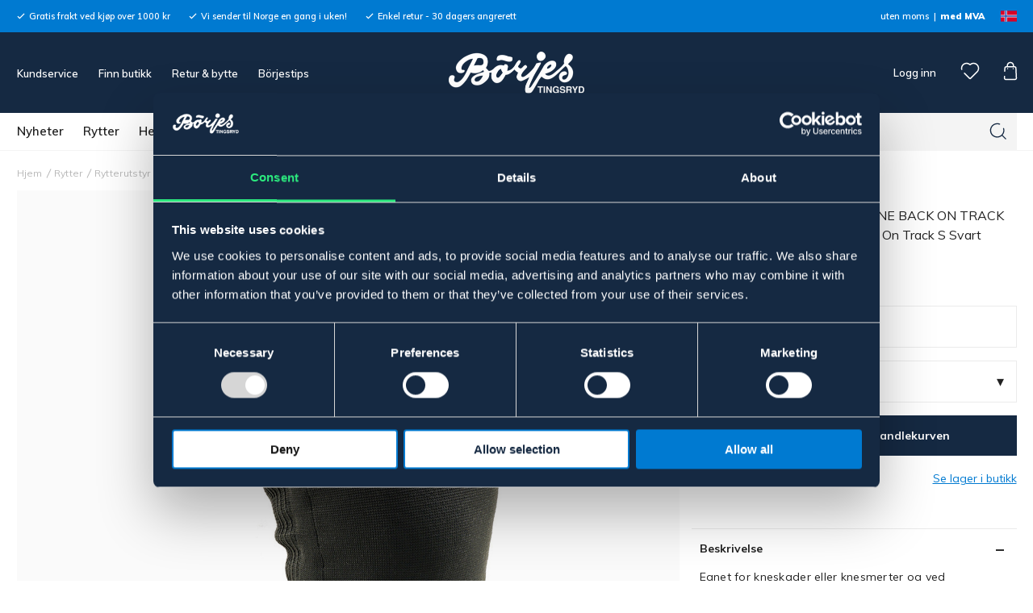

--- FILE ---
content_type: text/html; charset=UTF-8
request_url: https://borjes.no/knebeskyttelse-med-spenne-back-on-track-knebeskytter-med-spenne-back-on-track-s-svart/
body_size: 33794
content:

  




        <!doctype html>
    <html class="no-js antialiased" lang="no">
      <head>
                  <title>KNEBESKYTTELSE MED SPENNE BACK ON TRACK Knebeskytter Med Spenne Back On Track S Svart | Börjes Hästsport</title>
<meta http-equiv="Content-Type" content="text/html; charset=UTF-8">
<meta http-equiv="X-UA-Compatible" content="IE=edge">
<meta name="format-detection" content="telephone=no">
<meta id="viewport" name="viewport" content="width=device-width, initial-scale=1.0, minimum-scale=1.0">
<meta name="description" content="Börjes Hästport | Allt for hest & rytter | stall & paddock | hund & katt | online & i butikk | borjes.no">
<meta name="keywords" content="hestebutikk, rytter, stallutstyr, nettbutikk, hund och katt, gjerde hest">

<meta name="dc.title" content="KNEBESKYTTELSE MED SPENNE BACK ON TRACK Knebeskytter Med Spenne Back On Track S Svart | Börjes Hästsport">
<meta name="dc.description" content="Börjes Hästport | Allt for hest & rytter | stall & paddock | hund & katt | online & i butikk | borjes.no">
<meta name="dc.subject" content="hestebutikk, rytter, stallutstyr, nettbutikk, hund och katt, gjerde hest">
<meta name="dc.language" content="no">
  <meta name="google-site-verification" content="SfPN7Jk8G46DrwIagdxfODOezpOkPfrOYcrnlEF5Uvs">


                    <link rel="alternate" href="https://borjes.dk/knaebandage-med-spaende-back-on-track-knaebandage-med-spaende-back-on-track-s-sort/" hreflang="da">
                        <link rel="alternate" href="https://borjes.no/knebeskyttelse-med-spenne-back-on-track-knebeskytter-med-spenne-back-on-track-s-svart/" hreflang="no">
                        <link rel="alternate" href="https://borjes.se/knaskydd-med-spanne-back-on-track-p1877/" hreflang="sv">
      

  <link rel="canonical" href="https://borjes.no/knebeskyttelse-med-spenne-back-on-track/">

          
          
                      <link rel="stylesheet" id="global-style" href="/static/07e000c19d226ba7d7c9c9a5488a9bb3aecffc0dafb551574c9bc4b03f86cfd2/template/borjes_live/temp/.build.css">
          
          	<link rel="icon" type="image/png" href="/image/6867/favicon.png" sizes="32x32">
	<link rel="apple-touch-icon" href="/image/6867/favicon.png" sizes="180x180">
                              <script>var language_variables = JSON.parse("\u007B\u0022TEXT_YOU_NEED_X_PACKAGES\u0022\u003A\u0022You\u0020need\u0020\u0025s\u0020packets\u0022,\u0022TEXT_CHOSEN\u0022\u003A\u0022Chosen\u0022,\u0022TEXT_CHOSEN_SINGULAR\u0022\u003A\u0022Chosen\u0022,\u0022CHOOSE_VARIANT\u0022\u003A\u0022Choose\u0020variant\u0022,\u0022CHOOSE_VARIANTS\u0022\u003A\u0022Choose\u0020variants\u0022\u007D");</script>
          <script>var vendre_config = JSON.parse("\u007B\u0022general\u0022\u003A\u007B\u0022version\u0022\u003A\u00221337\u0022,\u0022load_foundation_js\u0022\u003Atrue,\u0022manufacturers_category_id\u0022\u003A\u00220\u0022,\u0022transition\u002Draw\u0022\u003A\u00220.2s\u0022,\u0022show_right_mobile_menu\u0022\u003Atrue,\u0022cart_slide_in\u0022\u003Atrue,\u0022show_info_buttons\u0022\u003Atrue,\u0022show_customer_type_popup\u0022\u003Afalse,\u0022show_left_to_free_shipping\u0022\u003Afalse,\u0022pricelist_special_price\u0022\u003Atrue,\u0022mobile_menu_full_row_trigger_dropdown\u0022\u003Atrue,\u0022animate_to_cart\u0022\u003Afalse,\u0022display_product_added_modal\u0022\u003Afalse,\u0022use_accordion_with_arrows\u0022\u003Afalse,\u0022use_responsive_images\u0022\u003Atrue,\u0022use_responsive_images_interval\u0022\u003Atrue,\u0022responsive_images_interval_px_width\u0022\u003A\u0022160\u0022,\u0022use_lazyload_on_product_list_images\u0022\u003Atrue,\u0022lazyload_product_list_images_px_before_viewport\u0022\u003A\u0022400\u0022,\u0022image\u002Dbackground\u002Dcolor\u002Draw\u0022\u003A\u0022\u0023f2f2f2\u0022,\u0022cookie_bar\u0022\u003A\u0022none\u0022,\u0022force_login\u0022\u003Afalse,\u0022product\u002Dimages\u002Ddynamic\u002Dsize\u002Dpadding\u002Draw\u0022\u003A\u0022100\u0025\u0022,\u0022favorites_page_id\u0022\u003A\u002239\u0022,\u0022global\u002Dwidth\u002Draw\u0022\u003A\u00221255px\u0022,\u0022grid\u002Dspacing\u002Dmobile\u002Draw\u0022\u003A\u002213px\u0022,\u0022grid\u002Dspacing\u002Dipad\u002Draw\u0022\u003A\u002213px\u0022,\u0022grid\u002Dspacing\u002Ddesktop\u002Draw\u0022\u003A\u002213px\u0022,\u0022grid\u002Dcolumn\u002Dgutter\u002Dsmall\u002Draw\u0022\u003A\u002210px\u0022,\u0022grid\u002Dcolumn\u002Dgutter\u002Dmedium\u002Draw\u0022\u003A\u002215px\u0022,\u0022border\u002Dradius\u002Draw\u0022\u003A\u00220px\u0022,\u0022theme\u002Dprimary\u002Dcolor\u0022\u003A\u0022\u0023152942\u0022,\u0022theme\u002Dsecondary\u002Dcolor\u0022\u003A\u0022\u0023007ad1\u0022,\u0022theme\u002Dcomplement\u002Dcolor\u0022\u003A\u0022\u0023f1c555\u0022,\u0022theme\u002Dborder\u002Dcolor\u0022\u003A\u0022\u0023ebebeb\u0022,\u0022body\u002Dbackground\u0022\u003A\u0022\u0023ffffff\u0022,\u0022light\u002Dgray\u002Draw\u0022\u003A\u0022\u0023f4f4f4\u0022,\u0022medium\u002Dgray\u002Draw\u0022\u003A\u0022\u0023d4d4d4\u0022,\u0022dark\u002Dgray\u002Draw\u0022\u003A\u0022\u0023b9b9b9\u0022,\u0022black\u002Draw\u0022\u003A\u0022\u0023222222\u0022,\u0022white\u002Draw\u0022\u003A\u0022\u0023ffffff\u0022,\u0022theme\u002Dsuccess\u002Dcolor\u0022\u003A\u0022\u00232ce87e\u0022,\u0022theme\u002Dwarning\u002Dcolor\u0022\u003A\u0022\u0023f1c555\u0022,\u0022theme\u002Dalert\u002Dcolor\u0022\u003A\u0022\u0023db0000\u0022,\u0022body\u002Dfont\u002Dcolor\u0022\u003A\u0022\u0023222222\u0022,\u0022complement\u002Dfont\u002Dcolor\u0022\u003A\u0022\u00239e9e9e\u0022,\u0022price\u002Dcolor\u0022\u003A\u0022\u0023222222\u0022,\u0022price\u002Dnew\u002Dcolor\u0022\u003A\u0022\u0023db0000\u0022,\u0022price\u002Dold\u002Dcolor\u0022\u003A\u0022\u0023b9b9b9\u0022,\u0022product\u002Dnew\u002Dtag\u002Dcolor\u0022\u003A\u0022\u0023007ad1\u0022,\u0022product\u002Doverlay\u002Dcolor\u0022\u003A\u0022rgba\u00280,\u00200,\u00200,\u00200.02\u0029\u0022,\u0022favorite\u002Dicon\u002Doutline\u002Dcolor\u0022\u003A\u0022\u0023b9b9b9\u0022,\u0022favorite\u002Dicon\u002Dsolid\u002Dcolor\u0022\u003A\u0022\u0023007ad1\u0022\u007D,\u0022font\u0022\u003A\u007B\u0022use\u002Dgoogle\u002Dfont\u0022\u003Atrue,\u0022body\u002Dfont\u002Dfamily\u002Dgoogle\u002Dfont\u0022\u003A\u0022Muli\u0022,\u0022header\u002Dfont\u002Dfamily\u002Dgoogle\u002Dfont\u0022\u003A\u0022Muli\u0022,\u0022global\u002Dlineheight\u002Draw\u0022\u003A\u00221.38\u0022,\u0022global\u002Dletter\u002Dspacing\u002Draw\u0022\u003A\u0022normal\u0022,\u0022paragraph\u002Dlineheight\u002Draw\u0022\u003A\u00221.5\u0022,\u0022paragraph\u002Dletter\u002Dspacing\u002Draw\u0022\u003A\u00220.02em\u0022,\u0022header\u002Dlineheight\u002Draw\u0022\u003A\u00221.3\u0022,\u0022header\u002Dletter\u002Dspacing\u002Draw\u0022\u003A\u00220.02em\u0022,\u0022header\u002Dfont\u002Dweight\u002Draw\u0022\u003A\u0022900\u0022,\u0022header\u002Dmargin\u002Dbottom\u002Draw\u0022\u003A\u00228px\u0022,\u0022h1\u002Dmobile\u002Dsize\u002Draw\u0022\u003A\u002230px\u0022,\u0022h1\u002Dipad\u002Dsize\u002Draw\u0022\u003A\u002232px\u0022,\u0022h2\u002Dmobile\u002Dsize\u002Draw\u0022\u003A\u002226px\u0022,\u0022h2\u002Dipad\u002Dsize\u002Draw\u0022\u003A\u002228px\u0022,\u0022h3\u002Dmobile\u002Dsize\u002Draw\u0022\u003A\u002224px\u0022,\u0022h3\u002Dipad\u002Dsize\u002Draw\u0022\u003A\u002226px\u0022,\u0022h4\u002Dmobile\u002Dsize\u002Draw\u0022\u003A\u002221px\u0022,\u0022h4\u002Dipad\u002Dsize\u002Draw\u0022\u003A\u002223px\u0022,\u0022h5\u002Dmobile\u002Dsize\u002Draw\u0022\u003A\u002218px\u0022,\u0022h5\u002Dipad\u002Dsize\u002Draw\u0022\u003A\u002220px\u0022,\u0022h6\u002Dmobile\u002Dsize\u002Draw\u0022\u003A\u002216px\u0022,\u0022h6\u002Dipad\u002Dsize\u002Draw\u0022\u003A\u002218px\u0022,\u0022category\u002Dtitle\u002Dline\u002Dheight\u002Draw\u0022\u003A\u00221.17\u0022,\u0022h1\u002Dmobile\u002Dcategory\u002Dtitle\u002Dsize\u002Draw\u0022\u003A\u002224px\u0022,\u0022h1\u002Dipad\u002Dcategory\u002Dtitle\u002Dsize\u002Draw\u0022\u003A\u002228px\u0022,\u0022product\u002Dtitle\u002Dline\u002Dheight\u002Draw\u0022\u003A\u00221.4\u0022,\u0022h1\u002Dmobile\u002Dproduct\u002Dtitle\u002Dsize\u002Draw\u0022\u003A\u002215px\u0022,\u0022h1\u002Dipad\u002Dproduct\u002Dtitle\u002Dsize\u002Draw\u0022\u003A\u002228px\u0022,\u0022hero\u002Dline\u002Dheight\u002Draw\u0022\u003A\u00221.2\u0022,\u0022superhero\u002Dmobile\u002Dsize\u002Draw\u0022\u003A\u002244px\u0022,\u0022superhero\u002Dipad\u002Dsize\u002Draw\u0022\u003A\u002272px\u0022,\u0022middlehero\u002Dmobile\u002Dsize\u002Draw\u0022\u003A\u002236px\u0022,\u0022middlehero\u002Dipad\u002Dsize\u002Draw\u0022\u003A\u002260px\u0022,\u0022hero\u002Dmobile\u002Dsize\u002Draw\u0022\u003A\u002232px\u0022,\u0022hero\u002Dipad\u002Dsize\u002Draw\u0022\u003A\u002248px\u0022,\u0022semihero\u002Dmobile\u002Dsize\u002Draw\u0022\u003A\u002227px\u0022,\u0022semihero\u002Dipad\u002Dsize\u002Draw\u0022\u003A\u002236px\u0022,\u0022smallhero\u002Dmobile\u002Dsize\u002Draw\u0022\u003A\u002222px\u0022,\u0022smallhero\u002Dipad\u002Dsize\u002Draw\u0022\u003A\u002224px\u0022\u007D,\u0022top_bar\u0022\u003A\u007B\u0022show_top_bar_mobile\u0022\u003Atrue,\u0022show_top_bar_desktop\u0022\u003Atrue,\u0022top_bar_page_ids\u0022\u003A\u002216,17\u0022,\u0022show_top_bar_currencies\u0022\u003Afalse,\u0022show_top_bar_infopages\u0022\u003Afalse,\u0022show_top_bar_languages\u0022\u003Afalse,\u0022show_top_bar_markets\u0022\u003Atrue,\u0022show_top_bar_selling_points\u0022\u003Atrue,\u0022show_top_bar_vat\u0022\u003Atrue,\u0022top_bar_infopages_position_right\u0022\u003Afalse,\u0022top_bar_selling_points_position\u0022\u003A\u0022left\u0022,\u0022top\u002Dbar\u002Dheight\u002Draw\u0022\u003A\u002240px\u0022,\u0022header\u002Dtop\u002Dbar\u002Dbg\u0022\u003A\u0022\u0023007ad1\u0022\u007D,\u0022search\u0022\u003A\u007B\u0022show_pages_in_search_result\u0022\u003Afalse\u007D,\u0022page_header\u0022\u003A\u007B\u0022header_design\u0022\u003A\u0022header2\u0022,\u0022header_icons\u0022\u003A\u0022package2\u0022,\u0022header\u002Dlogo\u002Dheight\u002Dmobile\u002Draw\u0022\u003A\u002230px\u0022,\u0022header\u002Dlogo\u002Dpadding\u002Dmobile\u002Draw\u0022\u003A\u002213px\u0022,\u0022header\u002Dlogo\u002Dheight\u002Ddesktop\u002Draw\u0022\u003A\u002252px\u0022,\u0022header\u002Dlogo\u002Dpadding\u002Ddesktop\u002Draw\u0022\u003A\u002224px\u0022,\u0022header\u002Dmenu\u002Dheight\u002Ddesktop\u002Draw\u0022\u003A\u002246px\u0022,\u0022mobile_header_menu\u0022\u003A\u0022mobile_menu1\u0022,\u0022mobile_menu_side_scroll\u0022\u003Afalse,\u0022drop_menu\u0022\u003A\u0022all\u002Dhorizontal\u0022,\u0022drop_menu_click\u0022\u003Atrue,\u0022show_category_depth\u0022\u003A\u00222\u0022,\u0022show_only_the_collection_category_dropdown\u0022\u003Afalse,\u0022pages_menu_id\u0022\u003A\u002232\u0022,\u0022doofinder_search\u0022\u003Atrue,\u0022header\u002Dmobile\u002Dbg\u0022\u003A\u0022\u0023152942\u0022,\u0022header\u002Dmobile\u002Dmenu\u002Dbg\u0022\u003A\u0022\u0023ffffff\u0022,\u0022header\u002Dmobile\u002Dmenu\u002Dborder\u002Dcolor\u0022\u003A\u0022\u0023ffffff\u0022,\u0022header\u002Dmobile\u002Dmenu\u002Dactive\u002Dbackground\u002Dcolor\u0022\u003A\u0022\u0023fbfbfb\u0022,\u0022header\u002Dmobile\u002Dmenu\u002Dfooter\u002Dbackground\u002Dcolor\u0022\u003A\u0022\u0023fbfbfb\u0022,\u0022header\u002Dmobile\u002Dmenu\u002Dborder\u002Dsize\u002Draw\u0022\u003A\u00221px\u0022,\u0022header\u002Ddesktop\u002Dbg\u0022\u003A\u0022\u0023152942\u0022,\u0022header\u002Ddesktop\u002Dmenu\u002Dbg\u0022\u003A\u0022\u0023ffffff\u0022,\u0022header\u002Dmenu\u002Ddropdown\u002Dbig\u002Dcolor\u0022\u003A\u0022\u0023ffffff\u0022,\u0022global\u002Dbanner\u002Dheight\u0022\u003A\u002244px\u0022\u007D,\u0022page_footer\u0022\u003A\u007B\u0022footer_design\u0022\u003A\u0022footer1\u0022,\u0022one_to_three_gallery_page_ids_for_footer\u0022\u003A\u00224,18,30\u0022,\u0022show_footer_newsletter\u0022\u003Afalse,\u0022newsletter\u002Dbutton\u002Dcolor\u0022\u003A\u0022\u0023f5dd3d\u0022,\u0022show_social_follow_icons_footer\u0022\u003Atrue,\u0022show_social_follow_icons_footer_folder\u0022\u003A\u0022original\u0022,\u0022show_social_follow_icons_footer_color\u0022\u003Afalse,\u0022show_copyright\u0022\u003Atrue,\u0022show_vendre_link\u0022\u003Atrue,\u0022footer\u002Dbg\u0022\u003A\u0022\u0023fbfbfb\u0022,\u0022footer\u002Dsecondary\u002Dbg\u0022\u003A\u0022\u0023fbfbfb\u0022,\u0022footer_text_center\u0022\u003Afalse,\u0022footer_custom_text_color\u0022\u003Afalse,\u0022footer\u002Dtext\u002Dcolor\u0022\u003A\u0022\u0023004775\u0022,\u0022footer_copyright_custom_text_color\u0022\u003Atrue,\u0022footer\u002Dcopyright\u002Dtext\u002Dcolor\u0022\u003A\u0022\u0023b9b9b9\u0022,\u0022footer\u002Dsocial\u002Dicons\u002Dsize\u002Draw\u0022\u003A\u002230px\u0022,\u0022footer\u002Dsocial\u002Dicons\u002Dpadding\u002Draw\u0022\u003A\u002230px\u0022,\u0022footer_headings_bold\u0022\u003Atrue,\u0022footer_headings_uppercase\u0022\u003Afalse\u007D,\u0022product_listing\u0022\u003A\u007B\u0022product_tag_id\u0022\u003A\u0022181\u0022,\u0022product\u002Dbox\u002Dbackground\u0022\u003A\u0022\u0023ffffff\u0022,\u0022product_listing_grid_design\u0022\u003A\u0022product_listing_centered\u0022,\u0022show_quantity_input_in_product_listing\u0022\u003Afalse,\u0022product_listing_show_second_image_hover\u0022\u003Atrue,\u0022show_discount_in_productbox\u0022\u003Atrue,\u0022show_product_overlay\u0022\u003Atrue,\u0022show_product_border\u0022\u003Afalse,\u0022show_variant_information\u0022\u003Atrue,\u0022show_brand_information\u0022\u003Atrue,\u0022product_listing_article_number\u0022\u003Afalse,\u0022show_recomended_price\u0022\u003Afalse,\u0022show_stock_status\u0022\u003Afalse,\u0022product_listing_allow_design_toggle\u0022\u003Afalse,\u0022product_listing_default_design\u0022\u003A\u0022grid\u0022,\u0022product_listing_row_design\u0022\u003A\u0022product_listing_standard\u0022,\u0022use_content_position\u0022\u003A\u0022left\u0022,\u0022products_per_row_xxlarge\u0022\u003A\u00224\u0022,\u0022products_per_row_xlarge\u0022\u003A\u00224\u0022,\u0022products_per_row_large\u0022\u003A\u00224\u0022,\u0022products_per_row_medium\u0022\u003A\u00223\u0022,\u0022products_per_row_small\u0022\u003A\u00222\u0022\u007D,\u0022listing\u0022\u003A\u007B\u0022categories_left\u0022\u003A\u0022none\u0022,\u0022filter_design\u0022\u003A\u0022compact\u0022,\u0022filter_left_summary\u0022\u003Afalse,\u0022show_category_overlay\u0022\u003Afalse,\u0022category\u002Dbackground\u002Dfont\u002Dcolor\u0022\u003A\u0022\u0023222222\u0022,\u0022category\u002Doverlay\u002Dcolor\u0022\u003A\u0022rgba\u00280,\u00200,\u00200,\u00200.25\u0029\u0022,\u0022show_category_image_mobile\u0022\u003Afalse,\u0022show_count_products\u0022\u003Atrue,\u0022full_top_image\u0022\u003Afalse,\u0022center_description\u0022\u003Atrue,\u0022show_category_image_as_background\u0022\u003Afalse,\u0022show_category_image_as_background_full_width\u0022\u003Afalse,\u0022auto_pagination\u0022\u003Atrue,\u0022show_subcategories\u0022\u003Afalse,\u0022auto_pagination_scrolls\u0022\u003A\u00223\u0022\u007D,\u0022product\u0022\u003A\u007B\u0022show_product_images_thumbnails\u0022\u003Afalse,\u0022show_product_images_thumbnails_left\u0022\u003Afalse,\u0022show_brand\u0022\u003Atrue,\u0022show_brand_as_image\u0022\u003Afalse,\u0022sticky_buy_mobile\u0022\u003Afalse,\u0022variant_design\u0022\u003A\u0022dropdowns\u0022,\u0022attribute_design\u0022\u003A\u0022dropdowns\u0022,\u0022show_attribute_labels\u0022\u003Atrue,\u0022combine_variants\u0022\u003Afalse,\u0022show_variant_choice_image\u0022\u003Atrue,\u0022show_variant_choice_image_as_circle\u0022\u003Atrue,\u0022use_question_about_product\u0022\u003Afalse,\u0022show_tags\u0022\u003Atrue,\u0022show_tags_image\u0022\u003Afalse,\u0022show_tags_gray\u0022\u003Atrue,\u0022show_related_products\u0022\u003Atrue,\u0022show_related_products_from_category\u0022\u003Atrue,\u0022show_last_viewed_products\u0022\u003Atrue,\u0022related_category_for_color\u0022\u003A\u0022\u0022,\u0022show_manufacturer_description_in_tabs\u0022\u003Afalse,\u0022show_article_number\u0022\u003Afalse,\u0022show_ean_number\u0022\u003Afalse,\u0022show_partners_stock\u0022\u003Afalse,\u0022show_product_page_usp\u0022\u003Afalse,\u0022show_associated_products\u0022\u003Atrue,\u0022short_desc_sentences\u0022\u003A\u00222\u0022,\u0022show_description\u0022\u003A\u0022none\u0022,\u0022show_quantity_discounts\u0022\u003Afalse,\u0022show_instock_status\u0022\u003Atrue,\u0022show_instock_status_current_customer\u0022\u003Atrue,\u0022show_instock_status_amount\u0022\u003Afalse,\u0022show_instock_status_amount_current_customer\u0022\u003Atrue,\u0022show_tabs\u0022\u003Atrue,\u0022show_b2b_registration\u0022\u003Atrue,\u0022b2b_registration_page_link\u0022\u003A\u00220\u0022,\u0022show_review_summary\u0022\u003Afalse,\u0022show_auto_generated_pdf_file\u0022\u003Afalse,\u0022show_files_in_separate_tab\u0022\u003Atrue,\u0022show_embedded_video_in_description_tab\u0022\u003Atrue,\u0022show_embedded_video_in_slideshow\u0022\u003Afalse,\u0022embedded_video_in_slideshow_position\u0022\u003A\u00222\u0022,\u0022product_image_mouseover_zoom\u0022\u003Atrue,\u0022product_image_column_size_desktop\u0022\u003A\u00228\u0022,\u0022show_vat_text\u0022\u003Atrue,\u0022show_total_final_price\u0022\u003Afalse,\u0022content_hub_perfect_match_only\u0022\u003Afalse\u007D,\u0022checkout\u0022\u003A\u007B\u0022limit_page_header\u0022\u003Atrue,\u0022hide_page_footer\u0022\u003Atrue,\u0022orientation\u0022\u003A\u0022horizontal\u0022,\u0022payment_shipping_method_design\u0022\u003A\u0022horizontal\u0022,\u0022show_count_cart\u0022\u003Atrue,\u0022show_country_choice\u0022\u003Afalse,\u0022show_delivery_address\u0022\u003Atrue,\u0022show_choose_address\u0022\u003Afalse,\u0022show_shipping_description\u0022\u003Atrue,\u0022show_payment_description\u0022\u003Afalse,\u0022show_payment_if_one\u0022\u003Afalse,\u0022show_choose_delivery_address\u0022\u003Atrue,\u0022show_external_shipping\u0022\u003Afalse,\u0022upsale_category_id\u0022\u003A\u0022258\u0022,\u0022show_vat_validation\u0022\u003Afalse,\u0022show_upsale_category\u0022\u003Afalse,\u0022pickup_place\u0022\u003Atrue,\u0022budbee\u0022\u003Afalse,\u0022hide_freight\u0022\u003Afalse,\u0022show_price_per_unit\u0022\u003Afalse,\u0022show_package_content\u0022\u003Afalse,\u0022show_total_content\u0022\u003Afalse,\u0022show_item_price\u0022\u003Afalse,\u0022show_input_on_quantity\u0022\u003Afalse,\u0022show_voucher\u0022\u003Atrue,\u0022show_customer_type\u0022\u003Afalse\u007D,\u0022tracking\u0022\u003A\u007B\u0022nosto_id\u0022\u003A\u0022\u0022,\u0022enhanced_ecommerce\u0022\u003Afalse\u007D,\u0022account\u0022\u003A\u007B\u0022show_favorites\u0022\u003Atrue,\u0022show_most_ordered\u0022\u003Atrue,\u0022show_address_book\u0022\u003Atrue\u007D,\u0022sharing\u0022\u003A\u007B\u0022facebook_meta\u0022\u003Atrue,\u0022show_icons\u0022\u003Atrue,\u0022facebook\u0022\u003Atrue,\u0022twitter\u0022\u003Atrue,\u0022linkedin\u0022\u003Atrue,\u0022tumblr\u0022\u003Atrue,\u0022google\u0022\u003Atrue,\u0022pinterest\u0022\u003Atrue\u007D,\u0022google_data_types\u0022\u003A\u007B\u0022active\u0022\u003Atrue,\u0022info\u0022\u003Atrue,\u0022product\u0022\u003Atrue,\u0022breadcrumb\u0022\u003Atrue,\u0022social\u0022\u003Atrue,\u0022search\u0022\u003Atrue\u007D,\u0022markets\u0022\u003A\u007B\u0022show_popup\u0022\u003Afalse,\u0022select_by_market\u0022\u003Atrue,\u0022select_by_country\u0022\u003Atrue,\u0022country_dropdown\u0022\u003Atrue,\u0022suggest_from_ip_lookup\u0022\u003Atrue,\u0022use_suggestion_as_default\u0022\u003Atrue,\u0022show_mismatch\u0022\u003Afalse\u007D\u007D");</script>

                    <script>
  // Nice-to-have: Move this to Vuex

  var vendreFavoritesCustomersProductsList = JSON.parse("false");
  var vendreCustomCustomersProductsLists = JSON.parse("\u005B\u005D");
</script>

          <script>
            window.VendreCurrencyFormatter = (function(number) {let thousands_point = JSON.parse('" "');let decimal_places = JSON.parse('"0"');let decimal_separator = JSON.parse('","');let symbol_left = JSON.parse('""');let symbol_right = JSON.parse('" NOK"');number = parseFloat(number) || 0;let number_decimals = number % 1;if (decimal_places == 0&& parseFloat(number_decimals.toFixed(0)) != parseFloat(number_decimals.toFixed(2))) {decimal_places = 2;}let rounded = number.toFixed(decimal_places);let match = rounded.toString().match(/(-?)(\d+)(?:\.(\d*))?/);if (!match) {return '';}let sign = match[1];let integer = match[2];let fractional = match[3] || '';if (integer >= 1000 && thousands_point.length) {integer = integer.replace(/\B(?=(\d{3})+(?!\d))/g, thousands_point);}if (fractional.length < decimal_places) {fractional += new Array(decimal_places - fractional.length).join('0');}if (decimal_places == 0) {decimal_separator = '';}number = sign + symbol_left + integer + decimal_separator + fractional + symbol_right;return number;});
          </script>

                      
<script type="text/x-template" data-vue-component="brands-list">
  <div class="brands-list-wrapper">
    <ul class="alphabet-list">
      <li v-for="(value, key) in alphabetList" class="alphabet-item" @click="value.length ? sortManufactors(key) : '' ">
        <span class="alpabet-span" :class="{'disabled': !value.length, 'active' : activeLetter == key }">{{ key }}</span>
      </li>
    </ul>

    <div class="manufacture-list-wrapper" :class="{'manufacture-flex': sort }">
      <div class="manufacture-list" v-for="(value, key) in sortedArray" v-if="value.length" :class="{'extra-width' : hasBeenFilterd }">
        <h2>{{ key }}</h2>
        <ul class="manufacture-list-headline row" :class="{'manufacture-list-flex' : sort ? (hasBeenFilterd ? align : '') : align }">
          <li class="manufacture-list-box" v-for="brand in value">
            <a :href="brand.href">
              <h6 :class="{'extra-bold': description }">{{ brand.name }}</h6>
              <p v-if="description && brand.description" v-html="brand.description"></p>
            </a>
          </li>
        </ul>
      </div>
    </div>

    <div class="brands-reset-wrapper">
      <button v-if="hasBeenFilterd" class="button primary center" @click="resetFilter()">
        {{ langstr['BUTTON_CLEAR_FILTERS'] }}
      </button>
    </div>

  </div>
</script>
                      

<script type="text/x-template" data-vue-component="example-list">
  <div>
    <ul v-on:click="reverseList">
      <li><strong>{{ langstr['P_FAVORITES_LISTING_DESCRIPTION'] }}</strong></li>
      <example-list-row v-for="item in list" :key="item.id" :name="item.name"></example-list-row>
    </ul>
    <div>List type: {{ listType }}</div>
    <div>User agent: {{ userAgent }}</div>
  </div>
</script>

                      
<script type="text/x-template" data-vue-component="example-list-row">
  <li>{{ name }}</li>
</script>

                                                                                                                                                          

<script type="text/x-template" data-vue-component="customers-products-lists-header-heart">
  <div>
    <a :href="favoritesHref" :class="[{ 'has-favorites' : count > 0 }, initClass]" :title="favoritesPage" ref="headerHeart" data-favorite-animation>
      <div class="heart-icon" v-if="count < 1" v-html="svgHeart"></div>
      <div class="heart-icon" v-if="count > 0" v-html="svgHeartSolid"></div>
    </a>
  </div>
</script>

                                                                  

<script type="text/x-template" data-vue-component="market-popup">
  <aside id="market-popup" class="popup centered market-popup" :class="{ 'active' : active }">
    <div class="popup-inner">
      <div class="markets" :class="{ 'slide': activeSlide == 2 }">
        <h4>{{ langstr['MARKET_POPUP_TITLE'] }}</h4>
        <div class="selected-market-wrapper" v-if="selectedMarket">
          <h5 class="selected-market">
            <img v-if="selectedMarket.image" :src="selectedMarket.image.image">
            {{ selectedMarket.name }}
          </h5>

          <ul class="market-info">
            <li v-if="selectedMarket.currency_code">{{ langstr['CURRENCY'] }} <span class="currency">{{ selectedMarket.currency_code }}</span></li>
            <li>{{ langstr['LANGUAGE'] }} {{ selectedLanguage.name }}</li>
          </ul>
        </div>

        <h5 v-if="selectByCountry && !selectByMarketAndCountry">{{ langstr['MARKET_POPUP_SUGGESTION_TEXT'] }}</h5>

        <div v-if="!selectByCountry || selectByMarketAndCountry">
          <span v-for="market in markets" class="market-link" @click="setSelectedMarket($event)" :key="market.id" :vkey="market.id" :class="{ 'active': market.id == selectedMarket.id }">
            <img v-if="market.image" :src="market.image.image">
            {{ market.name }}
            <span v-html="svg['angleRight']"></span>
          </span>
        </div>

        <select v-else-if="countryDropdown" @change="setSelectedCountry($event)" v-model="selectedCountryId">
          <option v-for="country in marketCountries" :value="country.id">{{ country.name }}</option>
        </select>

        <div v-else>
          <span v-for="country in marketCountries" class="country-link" @click="setSelectedCountry($event)" :key="country.id" :vkey="country.id" :class="{ 'active': country.id == selectedCountry.id }">
            {{ country.name }}
          </span>
        </div>

        <div class="session-mismatch-wrapper text-center" v-if="showMismatch && storedMarketSelection && sessionMarket">
          {{ langstr['MARKET_POPUP_MISMATCH_TEXT'] }}
          <div v-if="storedMarketSelection.marketId != sessionMarket.id" class="session-mismatch-market">{{ sessionMarket.name }}</div>
          <div v-if="storedMarketSelection.countryId != sessionCountry.id" class="session-mismatch-country">{{ sessionCountry.name }}</div>
        </div>

        <button v-if="!selectByMarketAndCountry && selectByCountry && countryDropdown" @click="confirmSelection()" class="button primary market-popup-button">{{ langstr['MARKET_POPUP_BUTTON_TEXT'] }}</button>
      </div>

      <div v-if="selectByMarketAndCountry" class="countries" :class="{ 'slide': activeSlide == 2 }">
        <div class="selected-market-wrapper" v-if="selectedMarket">
          <h4>{{ langstr['MARKET_POPUP_SELECTED_MARKET'] }}</h4>
          <h5 class="selected-market">
            <img v-if="selectedMarket.image" :src="selectedMarket.image.image" :title="selectedMarket.name">
            {{ selectedMarket.name }}
            <span class="change-market" @click="setActiveSlide(1)">{{ langstr['CHANGE'] }}</span>
          </h5>
        </div>

        <select v-if="countryDropdown" @change="setSelectedCountry($event)" v-model="selectedCountryId"> 
          <option v-for="country in selectedMarketCountries" :value="country.id">{{ country.name }}</option>
        </select>

        <div v-else>
          <span v-for="country in selectedMarketCountries" class="country-link" @click="setSelectedCountry($event)" :key="country.id" :vkey="country.id" :class="{ 'active': country.id == selectedCountry.id }">
            <img :src="country.image" :title="country.name">
            {{ country.name }}
          </span>
        </div>

        <button v-if="countryDropdown" @click="confirmSelection()" class="button primary market-popup-button">{{ langstr['MARKET_POPUP_BUTTON_TEXT'] }}</button>
      </div>
    </div>
  </aside>
</script>

                                                                                        
<script type="text/x-template" data-vue-component="variant-image-list">
  <div class="variant-list-wrapper">
    <span v-for="image in imageList">
      <img :src="image.image">
    </span>
  </div>
</script>

                      

<script type="text/x-template" data-vue-component="vat-toggle">
  <div class="vat-toggle">
    <button @click="setVatDisplayAndReloadPage(0)" :class="[currentVatDisplay == 0 ? 'active' : '']">{{ langstr['PRICES_VAT_TEXT_4'] }}</button>
    <button @click="setVatDisplayAndReloadPage(1)" :class="[currentVatDisplay == 1 ? 'active' : '']">{{ langstr['PRICES_VAT_TEXT_2'] }}</button>
  </div>
</script>

          
          
        <script src="/template/borjes_live/js/vendor/vue-2.5.16.min.js"></script>
                                                                                                                                                                                                
  <script src="/static/f84b03b68c30bd4b2b6e856b3207201cb09284aa61563c7ad4cce8a2136ecfb8/template/borjes_live/temp/.build.js"></script>

        
        
                    <meta property="og:site_name" content="borjes.no">
  <meta property="og:title" content="KNEBESKYTTELSE MED SPENNE BACK ON TRACK Knebeskytter Med Spenne Back On Track S Svart">
  <meta property="og:url" content="https://borjes.no/knebeskyttelse-med-spenne-back-on-track/?language=nn_NO">
      <meta property="og:description" content="Egnet for kneskader eller knesmerter og ved slitasjegikt. Tettsittende tøyelig knebeskyttelse med strikk med borrelåsfeste på øvre del av beskyttelsen. Spennen kan fjernes helt, f.eks. ved søvn. To myke bevegelige skinner i sidene av beskyttelsen gir ekstra støtte og holder den på plass.">
    <meta property="og:type" content="product">
  <meta property="og:locale" content="nn_NO">
      <meta property="og:locale:alternate" content="en_US">
            <meta property="og:image" content="https://borjes.no/image/2262/16111-back-on-track-kn-skydd.jpg">
    <meta property="og:image:width" content="800">
    <meta property="og:image:height" content="800">
            
          


  
    
  
  <!-- Google Consent Mode -->

  <!-- This has to be combined with an external cookie script for enabling storage -->

  <script>
      window.dataLayer = window.dataLayer || [];
      function gtag() {
        dataLayer.push(arguments);
      }
      gtag("consent", "default", {
        ad_storage: "denied",
        analytics_storage: "denied",
        wait_for_update: 500
      });
      gtag("set", "ads_data_redaction", true);
  </script>
  <!-- End Google Consent Mode -->

    <!-- Google Tag Manager -->
    <script>(function(w,d,s,l,i){w[l]=w[l]||[];w[l].push({'gtm.start':
    new Date().getTime(),event:'gtm.js'});var f=d.getElementsByTagName(s)[0],
    j=d.createElement(s),dl=l!='dataLayer'?'&l='+l:'';j.async=true;j.src=
    'https://www.googletagmanager.com/gtm.js?id='+i+dl;f.parentNode.insertBefore(j,f);
    })(window,document,'script','dataLayer','GTM-KGZGJZK');</script>
  <!-- End Google Tag Manager -->

      <script>
      
      
      window.dataLayer = window.dataLayer || [];

      var productPosition = 0;

function gtmGa4Init() {
  registerGa4EventListeners();
  productGa4Impressions('data-doofinder-impression', 'Doofinder Autocomplete');
}

      
      window.dataLayer = window.dataLayer || [];
    dataLayer.push({
      'customer_id' : 'Ej inloggad'
    });
        function productGa4Impressions(impressionSelector, listName = "Associated product: KNEBESKYTTELSE MED SPENNE BACK ON TRACK Knebeskytter Med Spenne Back On Track S Svart") {
  dataLayer = window.dataLayer || [];

  if ($( "[" + impressionSelector + "='true']" ).length) {
    var datalayerItemListGA4 = [];
    var datalayerItemListUA = [];

    $( "[" + impressionSelector + "='true']" ).each(function() {
      var productData = JSON.parse($(this).attr('data-product-object'));

      if (productData.id) {
        productPosition = productPosition + 1;

        let productDataGa4 = {
          'item_id' : productData.id
        , 'item_name' : productData.name
        , 'item_list_name' : productData.list ? productData.list : listName
        , 'item_brand' : productData.brand
        , 'item_variant' : productData.variant
        , 'index' : productPosition
        , 'price' : productData.price
        };

        let productDataUa = {
          'id' : productData.id
        , 'name' : productData.name
        , 'list' : productData.list ? productData.list : listName
        , 'brand' : productData.brand
        , 'variant' : productData.variant
        , 'position' : productPosition
        , 'price' : productData.price
        };

        Object.keys(productDataGa4).forEach((key) => (productDataGa4[key] == '') && delete productDataGa4[key]);
        Object.keys(productDataUa).forEach((key) => (productDataUa[key] == '') && delete productDataUa[key]);

        datalayerItemListGA4.push(productDataGa4);
        datalayerItemListUA.push(productDataUa);

        $(this).attr('' + impressionSelector + '', 'false');
        $(this).attr('data-list-position', productPosition);
      }
    });

          dataLayer.push({ ecommerce: null });
      dataLayer.push({
        'event': 'view_item_list',
        'ecommerce': {
          'currency': 'NOK',
          'items': datalayerItemListGA4
        }
      });
    
      };
};
      function registerGa4EventListeners() {

  // Only register these scripts once
  if (!window.ga4Initialized) {
    $(document).ajaxComplete(function(e, xhr, settings) {
        if (settings.url.includes('page')) {
          productGa4Impressions('data-impression');
        };
    });

    window.addEventListener('CookieScriptLoaded', function() {
      productGa4Impressions('data-impression');
    });

    window.ga4Initialized = true;
  }

  // Remove and re-register these scripts to support dynamic content
  $('[data-product]').off('click.ga4Impression');
  $('[data-product]').on('click.ga4Impression', function(e) {

    if ($(e.target).is("button[type=submit]") || $(e.target).is('[href*="buy_now"')) {
      return true;
    }

    if ($(e.target).parents("[data-doofinder-impression]").length == 1) {
      var listName = "Doofinder Autocomplete";
    } else {
      var listName = "Associated product: KNEBESKYTTELSE MED SPENNE BACK ON TRACK Knebeskytter Med Spenne Back On Track S Svart";
    }

    if ($(this).attr('data-click-tracked') != "true") {
      var productData = JSON.parse($(this).attr('data-product-object'));
      var listPosition = parseInt($(this).attr("data-list-position"));

      let productDataGa4 = {
        'item_id' : productData.id
      , 'item_name' : productData.name
      , 'item_list_name' : productData.list ? productData.list : listName
      , 'item_brand' : productData.brand
      , 'item_variant' : productData.variant
      , 'index' : listPosition
      , 'price' : productData.price
      };

      let productDataUa = {
        'id' : productData.id
      , 'name' : productData.name
      , 'brand' : productData.brand
      , 'variant' : productData.variant
      , 'position' : listPosition
      , 'price' : productData.price
      };

      Object.keys(productDataGa4).forEach((key) => (productDataGa4[key] == '') && delete productDataGa4[key]);
      Object.keys(productDataUa).forEach((key) => (productDataUa[key] == '') && delete productDataUa[key]);

      window.addEventListener("beforeunload", function() {

                  dataLayer.push({ ecommerce: null });
          dataLayer.push({
            'event': 'select_item',
            'ecommerce': {
              'currency': 'NOK',
              'items': [productDataGa4]
            }
          });
        
        
      });

      $(this).attr('data-click-tracked', "true")
    }
  });

}
      $(document).ready(function() {
        gtmGa4Init();
      });

      $(document).ajaxComplete(function() {
        gtmGa4Init();
      });

      $(document).on('vendreCartUpdate', function(e) { 
        
        
        $.getJSON("/?json_template&action=get_ga_tracking_info&hide_ajax_loader=true",
          {
            cart_changes: JSON.stringify(e.detail.products)
          }
        )
        .done(function(trackingResponse) {
          for (i = 0; i < trackingResponse.ga.added_to_cart.length; i++) {
            Object.keys(trackingResponse.ga.added_to_cart[i]).forEach((key) => (trackingResponse.ga.added_to_cart[i][key] == '') && delete trackingResponse.ga.added_to_cart[i][key])
          }
          if (trackingResponse.ga.added_to_cart.length) {

                          dataLayer.push({ ecommerce: null });
              dataLayer.push({
                'event': 'add_to_cart',
                'ecommerce': {
                  'currency': 'NOK',
                  'value': '',
                  'items': trackingResponse.ga4.added_to_cart
                }
              });
            
                        
            
          }
          for (i = 0; i < trackingResponse.ga.removed_from_cart.length; i++) {
            Object.keys(trackingResponse.ga.removed_from_cart[i]).forEach((key) => (trackingResponse.ga.removed_from_cart[i][key] == '') && delete trackingResponse.ga.removed_from_cart[i][key])
          }
          if (trackingResponse.ga.removed_from_cart.length) {

                          dataLayer.push({ ecommerce: null });
              dataLayer.push({
                'event': 'remove_from_cart',
                'ecommerce': {
                  'currency': 'NOK',
                  'value': '',
                  'items': trackingResponse.ga4.removed_from_cart
                }
              });
            
            
            
          }
        })
        .fail(function(jqXHR, textStatus) {
                  });

      });
      
              
    dataLayer.push({ ecommerce: null });
    dataLayer.push({
      'event': 'view_item',
      'ecommerce': {
        'currency': 'NOK',
        'items': [{
          'item_name': 'Knäskydd med spänne back on track',
          'item_id': '16111',
          'index': 0,
          'price': 335.2,
                              }]
       }
    });

            
      
                  
    </script>
  
          <script id="Cookiebot" src="https://consent.cookiebot.com/uc.js" data-cbid="9a767dd1-61fd-4a51-b427-0989dfbff7bc" data-blockingmode="auto" type="text/javascript"></script>

<script id='pixel-script-poptin' src='https://cdn.popt.in/pixel.js?id=c0734f6775f50' async='true'></script>
      </head>

      <body class="wrapper-product">
                  <!-- Google Tag Manager (noscript) -->
          <noscript><iframe src="https://www.googletagmanager.com/ns.html?id=GTM-KGZGJZK"
          height="0" width="0" style="display:none;visibility:hidden"></iframe></noscript>
          <!-- End Google Tag Manager (noscript) -->
                <aside class="mobile-menu header2" data-push data-slide-in-object="data-mobile-menu">
  <div class="mobile-menu-wrapper">

                            <ul>
            <li class="parent">
                              <a href="https://borjes.no/nyheter/" title="Nyheter">Nyheter</a>
                          </li>
          </ul>
                  <ul>
            <li class="parent open">
                              <span data-parent><svg width="10" height="10" viewBox="0 0 10 10" fill="none" xmlns="http://www.w3.org/2000/svg">
<rect x="4.11133" width="1.77778" height="10" fill="#222222"/>
<rect x="10" y="4.11111" width="1.77778" height="10" transform="rotate(90 10 4.11111)" fill="#222222"/>
</svg>
<svg width="10" height="10" viewBox="0 0 10 10" fill="none" xmlns="http://www.w3.org/2000/svg">
<rect x="10" y="4.11111" width="1.77778" height="10" transform="rotate(90 10 4.11111)" fill="#222222"/>
</svg>
</span>
                <a href="#" title="Rytter" data-parent>Rytter</a>
                      <ul class="menu-level-1">
          <li><a href="https://borjes.no/rytter/">Vis alt Rytter</a></li>
              <li class="parent">        <span data-parent><svg width="10" height="10" viewBox="0 0 10 10" fill="none" xmlns="http://www.w3.org/2000/svg">
<rect x="4.11133" width="1.77778" height="10" fill="#222222"/>
<rect x="10" y="4.11111" width="1.77778" height="10" transform="rotate(90 10 4.11111)" fill="#222222"/>
</svg>
<svg width="10" height="10" viewBox="0 0 10 10" fill="none" xmlns="http://www.w3.org/2000/svg">
<rect x="10" y="4.11111" width="1.77778" height="10" transform="rotate(90 10 4.11111)" fill="#222222"/>
</svg>
</span>        <a href="https://borjes.no/rytter/dameklaer/" data-parent="">Dameklær</a>
                        <ul class="menu-level-2">
          <li><a href="https://borjes.no/rytter/dameklaer/">Vis alt Dameklær</a></li>
              <li class="">        <a href="https://borjes.no/rytter/dameklaer/jakker-og-vester-dame/">Jakker og vester dame</a>
              </li>
          <li class="">        <a href="https://borjes.no/rytter/dameklaer/gensere/">Gensere</a>
              </li>
          <li class="">        <a href="https://borjes.no/rytter/dameklaer/topper/">Topper</a>
              </li>
          <li class="">        <a href="https://borjes.no/rytter/dameklaer/ridebukser/">Ridebukser</a>
              </li>
          <li class="">        <a href="https://borjes.no/rytter/dameklaer/ridetights/">Ridetights</a>
              </li>
          <li class="">        <a href="https://borjes.no/rytter/dameklaer/sokker/">Sokker</a>
              </li>
          <li class="">        <a href="https://borjes.no/rytter/dameklaer/undertoy/">Undertøy</a>
              </li>
      </ul>

              </li>
          <li class="parent">        <span data-parent><svg width="10" height="10" viewBox="0 0 10 10" fill="none" xmlns="http://www.w3.org/2000/svg">
<rect x="4.11133" width="1.77778" height="10" fill="#222222"/>
<rect x="10" y="4.11111" width="1.77778" height="10" transform="rotate(90 10 4.11111)" fill="#222222"/>
</svg>
<svg width="10" height="10" viewBox="0 0 10 10" fill="none" xmlns="http://www.w3.org/2000/svg">
<rect x="10" y="4.11111" width="1.77778" height="10" transform="rotate(90 10 4.11111)" fill="#222222"/>
</svg>
</span>        <a href="https://borjes.no/rytter/herreklaer/" data-parent="">Herreklær</a>
                        <ul class="menu-level-2">
          <li><a href="https://borjes.no/rytter/herreklaer/">Vis alt Herreklær</a></li>
              <li class="">        <a href="https://borjes.no/rytter/herreklaer/jakker-og-overdeler/">Jakker og overdeler</a>
              </li>
          <li class="">        <a href="https://borjes.no/rytter/herreklaer/ridebukse-c23/">Ridebukse</a>
              </li>
          <li class="">        <a href="https://borjes.no/rytter/herreklaer/sokker-c24/">Sokker</a>
              </li>
      </ul>

              </li>
          <li class="parent">        <span data-parent><svg width="10" height="10" viewBox="0 0 10 10" fill="none" xmlns="http://www.w3.org/2000/svg">
<rect x="4.11133" width="1.77778" height="10" fill="#222222"/>
<rect x="10" y="4.11111" width="1.77778" height="10" transform="rotate(90 10 4.11111)" fill="#222222"/>
</svg>
<svg width="10" height="10" viewBox="0 0 10 10" fill="none" xmlns="http://www.w3.org/2000/svg">
<rect x="10" y="4.11111" width="1.77778" height="10" transform="rotate(90 10 4.11111)" fill="#222222"/>
</svg>
</span>        <a href="https://borjes.no/rytter/barneklaer/" data-parent="">Barneklær</a>
                        <ul class="menu-level-2">
          <li><a href="https://borjes.no/rytter/barneklaer/">Vis alt Barneklær</a></li>
              <li class="">        <a href="https://borjes.no/rytter/barneklaer/jakker-og-vester-c17/">Jakker og vester</a>
              </li>
          <li class="">        <a href="https://borjes.no/rytter/barneklaer/gensere-c15/">Gensere</a>
              </li>
          <li class="">        <a href="https://borjes.no/rytter/barneklaer/topper-c14/">Topper</a>
              </li>
          <li class="">        <a href="https://borjes.no/rytter/barneklaer/ridebukser-c18/">Ridebukser</a>
              </li>
          <li class="">        <a href="https://borjes.no/rytter/barneklaer/ridetights-c19/">Ridetights</a>
              </li>
          <li class="">        <a href="https://borjes.no/rytter/barneklaer/sokker-c20/">Sokker</a>
              </li>
      </ul>

              </li>
          <li class="parent">        <span data-parent><svg width="10" height="10" viewBox="0 0 10 10" fill="none" xmlns="http://www.w3.org/2000/svg">
<rect x="4.11133" width="1.77778" height="10" fill="#222222"/>
<rect x="10" y="4.11111" width="1.77778" height="10" transform="rotate(90 10 4.11111)" fill="#222222"/>
</svg>
<svg width="10" height="10" viewBox="0 0 10 10" fill="none" xmlns="http://www.w3.org/2000/svg">
<rect x="10" y="4.11111" width="1.77778" height="10" transform="rotate(90 10 4.11111)" fill="#222222"/>
</svg>
</span>        <a href="https://borjes.no/rytter/accessoirer/" data-parent="">Accessoirer</a>
                        <ul class="menu-level-2">
          <li><a href="https://borjes.no/rytter/accessoirer/">Vis alt Accessoirer</a></li>
              <li class="">        <a href="https://borjes.no/rytter/accessoirer/hansker/">Hansker</a>
              </li>
          <li class="">        <a href="https://borjes.no/rytter/accessoirer/capser-luer-og-panneband/">Capser, luer og pannebånd</a>
              </li>
          <li class="">        <a href="https://borjes.no/rytter/accessoirer/smykker/">Smykker</a>
              </li>
          <li class="">        <a href="https://borjes.no/rytter/accessoirer/annet/">Annet</a>
              </li>
      </ul>

              </li>
          <li class="parent open active">        <span data-parent><svg width="10" height="10" viewBox="0 0 10 10" fill="none" xmlns="http://www.w3.org/2000/svg">
<rect x="4.11133" width="1.77778" height="10" fill="#222222"/>
<rect x="10" y="4.11111" width="1.77778" height="10" transform="rotate(90 10 4.11111)" fill="#222222"/>
</svg>
<svg width="10" height="10" viewBox="0 0 10 10" fill="none" xmlns="http://www.w3.org/2000/svg">
<rect x="10" y="4.11111" width="1.77778" height="10" transform="rotate(90 10 4.11111)" fill="#222222"/>
</svg>
</span>        <a href="https://borjes.no/rytter/rytterutstyr/" data-parent="">Rytterutstyr</a>
                        <ul class="menu-level-2">
          <li><a href="https://borjes.no/rytter/rytterutstyr/">Vis alt Rytterutstyr</a></li>
              <li class="">        <a href="https://borjes.no/rytter/rytterutstyr/ridehjelmer/">Ridehjelmer</a>
              </li>
          <li class="">        <a href="https://borjes.no/rytter/rytterutstyr/sikkerhetsvester/">Sikkerhetsvester</a>
              </li>
          <li class="">        <a href="https://borjes.no/rytter/rytterutstyr/reflekser-c33/">Reflekser</a>
              </li>
          <li class="">        <a href="https://borjes.no/rytter/rytterutstyr/sporer/">Sporer</a>
              </li>
          <li class="">        <a href="https://borjes.no/rytter/rytterutstyr/pisk/">Pisk</a>
              </li>
          <li class=" active">        <a href="https://borjes.no/rytter/rytterutstyr/ryttarvard/">Ryttarvård</a>
              </li>
      </ul>

              </li>
          <li class="parent">        <span data-parent><svg width="10" height="10" viewBox="0 0 10 10" fill="none" xmlns="http://www.w3.org/2000/svg">
<rect x="4.11133" width="1.77778" height="10" fill="#222222"/>
<rect x="10" y="4.11111" width="1.77778" height="10" transform="rotate(90 10 4.11111)" fill="#222222"/>
</svg>
<svg width="10" height="10" viewBox="0 0 10 10" fill="none" xmlns="http://www.w3.org/2000/svg">
<rect x="10" y="4.11111" width="1.77778" height="10" transform="rotate(90 10 4.11111)" fill="#222222"/>
</svg>
</span>        <a href="https://borjes.no/rytter/sko-stovler-chaps/" data-parent="">Sko, støvler &amp; chaps</a>
                        <ul class="menu-level-2">
          <li><a href="https://borjes.no/rytter/sko-stovler-chaps/">Vis alt Sko, støvler &amp; chaps</a></li>
              <li class="">        <a href="https://borjes.no/rytter/sko-stovler-chaps/sko/">Sko</a>
              </li>
          <li class="">        <a href="https://borjes.no/rytter/sko-stovler-chaps/stovler/">Støvler</a>
              </li>
          <li class="">        <a href="https://borjes.no/rytter/sko-stovler-chaps/chaps-leggings/">Chaps &amp; leggings</a>
              </li>
          <li class="">        <a href="https://borjes.no/rytter/sko-stovler-chaps/tilbehor-sko/">Tilbehør sko</a>
              </li>
      </ul>

              </li>
          <li class="parent">        <span data-parent><svg width="10" height="10" viewBox="0 0 10 10" fill="none" xmlns="http://www.w3.org/2000/svg">
<rect x="4.11133" width="1.77778" height="10" fill="#222222"/>
<rect x="10" y="4.11111" width="1.77778" height="10" transform="rotate(90 10 4.11111)" fill="#222222"/>
</svg>
<svg width="10" height="10" viewBox="0 0 10 10" fill="none" xmlns="http://www.w3.org/2000/svg">
<rect x="10" y="4.11111" width="1.77778" height="10" transform="rotate(90 10 4.11111)" fill="#222222"/>
</svg>
</span>        <a href="https://borjes.no/rytter/annet-c42/" data-parent="">Annet</a>
                        <ul class="menu-level-2">
          <li><a href="https://borjes.no/rytter/annet-c42/">Vis alt Annet</a></li>
              <li class="">        <a href="https://borjes.no/rytter/annet-c42/hjem-og-gaver/">Hjem og gaver</a>
              </li>
          <li class="">        <a href="https://borjes.no/rytter/annet-c42/leker/">Leker</a>
              </li>
          <li class="">        <a href="https://borjes.no/rytter/annet-c42/brodering/">Brodering</a>
              </li>
          <li class="">        <a href="https://borjes.no/rytter/annet-c42/jul/">Jul</a>
              </li>
          <li class="">        <a href="https://borjes.no/rytter/annet-c42/gavekort/">Gavekort</a>
              </li>
          <li class="">        <a href="https://borjes.no/rytter/annet-c42/konkurranse/">Konkurranse</a>
              </li>
      </ul>

              </li>
      </ul>

                          </li>
          </ul>
                  <ul>
            <li class="parent">
                              <span data-parent><svg width="10" height="10" viewBox="0 0 10 10" fill="none" xmlns="http://www.w3.org/2000/svg">
<rect x="4.11133" width="1.77778" height="10" fill="#222222"/>
<rect x="10" y="4.11111" width="1.77778" height="10" transform="rotate(90 10 4.11111)" fill="#222222"/>
</svg>
<svg width="10" height="10" viewBox="0 0 10 10" fill="none" xmlns="http://www.w3.org/2000/svg">
<rect x="10" y="4.11111" width="1.77778" height="10" transform="rotate(90 10 4.11111)" fill="#222222"/>
</svg>
</span>
                <a href="#" title="Hest" data-parent>Hest</a>
                      <ul class="menu-level-1">
          <li><a href="https://borjes.no/hest/">Vis alt Hest</a></li>
              <li class="parent">        <span data-parent><svg width="10" height="10" viewBox="0 0 10 10" fill="none" xmlns="http://www.w3.org/2000/svg">
<rect x="4.11133" width="1.77778" height="10" fill="#222222"/>
<rect x="10" y="4.11111" width="1.77778" height="10" transform="rotate(90 10 4.11111)" fill="#222222"/>
</svg>
<svg width="10" height="10" viewBox="0 0 10 10" fill="none" xmlns="http://www.w3.org/2000/svg">
<rect x="10" y="4.11111" width="1.77778" height="10" transform="rotate(90 10 4.11111)" fill="#222222"/>
</svg>
</span>        <a href="https://borjes.no/hest/vedlikehold-pleie/" data-parent="">Vedlikehold &amp; pleie</a>
                        <ul class="menu-level-2">
          <li><a href="https://borjes.no/hest/vedlikehold-pleie/">Vis alt Vedlikehold &amp; pleie</a></li>
              <li class="">        <a href="https://borjes.no/hest/vedlikehold-pleie/strigleutstyr/">Strigleutstyr</a>
              </li>
          <li class="">        <a href="https://borjes.no/hest/vedlikehold-pleie/sjampo-pelsglans/">Sjampo &amp; pelsglans</a>
              </li>
          <li class="">        <a href="https://borjes.no/hest/vedlikehold-pleie/liniment/">Liniment</a>
              </li>
          <li class="">        <a href="https://borjes.no/hest/vedlikehold-pleie/sarpleie/">Sårpleie</a>
              </li>
          <li class="">        <a href="https://borjes.no/hest/vedlikehold-pleie/skinnpleie/">Skinnpleie</a>
              </li>
          <li class="">        <a href="https://borjes.no/hest/vedlikehold-pleie/hovpleie/">Hovpleie</a>
              </li>
          <li class="">        <a href="https://borjes.no/hest/vedlikehold-pleie/klippemaskiner/">Klippemaskiner</a>
              </li>
      </ul>

              </li>
          <li class="parent">        <span data-parent><svg width="10" height="10" viewBox="0 0 10 10" fill="none" xmlns="http://www.w3.org/2000/svg">
<rect x="4.11133" width="1.77778" height="10" fill="#222222"/>
<rect x="10" y="4.11111" width="1.77778" height="10" transform="rotate(90 10 4.11111)" fill="#222222"/>
</svg>
<svg width="10" height="10" viewBox="0 0 10 10" fill="none" xmlns="http://www.w3.org/2000/svg">
<rect x="10" y="4.11111" width="1.77778" height="10" transform="rotate(90 10 4.11111)" fill="#222222"/>
</svg>
</span>        <a href="https://borjes.no/hest/hestedekken/" data-parent="">Hestedekken</a>
                        <ul class="menu-level-2">
          <li><a href="https://borjes.no/hest/hestedekken/">Vis alt Hestedekken</a></li>
              <li class="">        <a href="https://borjes.no/hest/hestedekken/regndekken-c1466/">Regndekken</a>
              </li>
          <li class="">        <a href="https://borjes.no/hest/hestedekken/utedekken/">Utedekken</a>
              </li>
          <li class="">        <a href="https://borjes.no/hest/hestedekken/stalldekken/">Stalldekken</a>
              </li>
          <li class="">        <a href="https://borjes.no/hest/hestedekken/vinterdekken-c51/">Vinterdekken</a>
              </li>
          <li class="">        <a href="https://borjes.no/hest/hestedekken/ridedekken/">Ridedekken</a>
              </li>
          <li class="">        <a href="https://borjes.no/hest/hestedekken/fluedekken/">Fluedekken</a>
              </li>
          <li class="">        <a href="https://borjes.no/hest/hestedekken/hals-liner/">Hals &amp; Liner</a>
              </li>
          <li class="">        <a href="https://borjes.no/hest/hestedekken/tilbehor-dekken/">Tilbehør dekken</a>
              </li>
      </ul>

              </li>
          <li class="parent">        <span data-parent><svg width="10" height="10" viewBox="0 0 10 10" fill="none" xmlns="http://www.w3.org/2000/svg">
<rect x="4.11133" width="1.77778" height="10" fill="#222222"/>
<rect x="10" y="4.11111" width="1.77778" height="10" transform="rotate(90 10 4.11111)" fill="#222222"/>
</svg>
<svg width="10" height="10" viewBox="0 0 10 10" fill="none" xmlns="http://www.w3.org/2000/svg">
<rect x="10" y="4.11111" width="1.77778" height="10" transform="rotate(90 10 4.11111)" fill="#222222"/>
</svg>
</span>        <a href="https://borjes.no/hest/grimer-og-leietau/" data-parent="">Grimer og leietau</a>
                        <ul class="menu-level-2">
          <li><a href="https://borjes.no/hest/grimer-og-leietau/">Vis alt Grimer og leietau</a></li>
              <li class="">        <a href="https://borjes.no/hest/grimer-og-leietau/grimer/">Grimer</a>
              </li>
          <li class="">        <a href="https://borjes.no/hest/grimer-og-leietau/leietau/">Leietau</a>
              </li>
          <li class="">        <a href="https://borjes.no/hest/grimer-og-leietau/tilbehor-c64/">Tilbehør</a>
              </li>
      </ul>

              </li>
          <li class="parent">        <span data-parent><svg width="10" height="10" viewBox="0 0 10 10" fill="none" xmlns="http://www.w3.org/2000/svg">
<rect x="4.11133" width="1.77778" height="10" fill="#222222"/>
<rect x="10" y="4.11111" width="1.77778" height="10" transform="rotate(90 10 4.11111)" fill="#222222"/>
</svg>
<svg width="10" height="10" viewBox="0 0 10 10" fill="none" xmlns="http://www.w3.org/2000/svg">
<rect x="10" y="4.11111" width="1.77778" height="10" transform="rotate(90 10 4.11111)" fill="#222222"/>
</svg>
</span>        <a href="https://borjes.no/hest/beinbeskyttere-beinbandasje/" data-parent="">Beinbeskyttere &amp; beinbandasje</a>
                        <ul class="menu-level-2">
          <li><a href="https://borjes.no/hest/beinbeskyttere-beinbandasje/">Vis alt Beinbeskyttere &amp; beinbandasje</a></li>
              <li class="">        <a href="https://borjes.no/hest/beinbeskyttere-beinbandasje/beinbandasje-pads/">Beinbandasje &amp; pads</a>
              </li>
          <li class="">        <a href="https://borjes.no/hest/beinbeskyttere-beinbandasje/belegg-senebeskyttere/">Belegg &amp; senebeskyttere</a>
              </li>
          <li class="">        <a href="https://borjes.no/hest/beinbeskyttere-beinbandasje/boots/">Boots</a>
              </li>
          <li class="">        <a href="https://borjes.no/hest/beinbeskyttere-beinbandasje/stryksokker/">Stryksokker</a>
              </li>
          <li class="">        <a href="https://borjes.no/hest/beinbeskyttere-beinbandasje/transportbeskyttelse/">Transportbeskyttelse</a>
              </li>
      </ul>

              </li>
          <li class="parent">        <span data-parent><svg width="10" height="10" viewBox="0 0 10 10" fill="none" xmlns="http://www.w3.org/2000/svg">
<rect x="4.11133" width="1.77778" height="10" fill="#222222"/>
<rect x="10" y="4.11111" width="1.77778" height="10" transform="rotate(90 10 4.11111)" fill="#222222"/>
</svg>
<svg width="10" height="10" viewBox="0 0 10 10" fill="none" xmlns="http://www.w3.org/2000/svg">
<rect x="10" y="4.11111" width="1.77778" height="10" transform="rotate(90 10 4.11111)" fill="#222222"/>
</svg>
</span>        <a href="https://borjes.no/hest/saler-tilbehor/" data-parent="">Saler &amp; tilbehør</a>
                        <ul class="menu-level-2">
          <li><a href="https://borjes.no/hest/saler-tilbehor/">Vis alt Saler &amp; tilbehør</a></li>
              <li class="">        <a href="https://borjes.no/hest/saler-tilbehor/sjabrak-voilock/">Sjabrak &amp; voilock</a>
              </li>
          <li class="">        <a href="https://borjes.no/hest/saler-tilbehor/salpads/">Salpads</a>
              </li>
          <li class="">        <a href="https://borjes.no/hest/saler-tilbehor/gjorder/">Gjorder</a>
              </li>
          <li class="">        <a href="https://borjes.no/hest/saler-tilbehor/stigboyleremmer-stigboyler/">Stigbøyleremmer &amp; stigbøyler</a>
              </li>
          <li class="">        <a href="https://borjes.no/hest/saler-tilbehor/saler/">Saler</a>
              </li>
          <li class="">        <a href="https://borjes.no/hest/saler-tilbehor/brukte-saler/">Brukte saler</a>
              </li>
          <li class="">        <a href="https://borjes.no/hest/saler-tilbehor/barbaksaler/">Barbaksaler</a>
              </li>
          <li class="">        <a href="https://borjes.no/hest/saler-tilbehor/saltilbehor/">Saltilbehør</a>
              </li>
      </ul>

              </li>
          <li class="parent">        <span data-parent><svg width="10" height="10" viewBox="0 0 10 10" fill="none" xmlns="http://www.w3.org/2000/svg">
<rect x="4.11133" width="1.77778" height="10" fill="#222222"/>
<rect x="10" y="4.11111" width="1.77778" height="10" transform="rotate(90 10 4.11111)" fill="#222222"/>
</svg>
<svg width="10" height="10" viewBox="0 0 10 10" fill="none" xmlns="http://www.w3.org/2000/svg">
<rect x="10" y="4.11111" width="1.77778" height="10" transform="rotate(90 10 4.11111)" fill="#222222"/>
</svg>
</span>        <a href="https://borjes.no/hest/hodelag-og-toyler/" data-parent="">Hodelag og tøyler</a>
                        <ul class="menu-level-2">
          <li><a href="https://borjes.no/hest/hodelag-og-toyler/">Vis alt Hodelag og tøyler</a></li>
              <li class="">        <a href="https://borjes.no/hest/hodelag-og-toyler/hodelag/">Hodelag</a>
              </li>
          <li class="">        <a href="https://borjes.no/hest/hodelag-og-toyler/bitt/">Bitt </a>
              </li>
          <li class="">        <a href="https://borjes.no/hest/hodelag-og-toyler/toyler/">Tøyler</a>
              </li>
          <li class="">        <a href="https://borjes.no/hest/hodelag-og-toyler/martingal-fortoy/">Martingal &amp; fortøy</a>
              </li>
          <li class="">        <a href="https://borjes.no/hest/hodelag-og-toyler/hjelpetoyler/">Hjelpetøyler</a>
              </li>
          <li class="">        <a href="https://borjes.no/hest/hodelag-og-toyler/pannereim/">Pannereim</a>
              </li>
          <li class="">        <a href="https://borjes.no/hest/hodelag-og-toyler/nesegrimer/">Nesegrimer</a>
              </li>
          <li class="">        <a href="https://borjes.no/hest/hodelag-og-toyler/tilbehor-c73/">Tilbehør</a>
              </li>
      </ul>

              </li>
          <li class="">        <a href="https://borjes.no/hest/longering-tommekjoring/">Longering &amp; tømmekjøring</a>
              </li>
          <li class="parent">        <span data-parent><svg width="10" height="10" viewBox="0 0 10 10" fill="none" xmlns="http://www.w3.org/2000/svg">
<rect x="4.11133" width="1.77778" height="10" fill="#222222"/>
<rect x="10" y="4.11111" width="1.77778" height="10" transform="rotate(90 10 4.11111)" fill="#222222"/>
</svg>
<svg width="10" height="10" viewBox="0 0 10 10" fill="none" xmlns="http://www.w3.org/2000/svg">
<rect x="10" y="4.11111" width="1.77778" height="10" transform="rotate(90 10 4.11111)" fill="#222222"/>
</svg>
</span>        <a href="https://borjes.no/hest/fluebeskyttelse/" data-parent="">Fluebeskyttelse</a>
                        <ul class="menu-level-2">
          <li><a href="https://borjes.no/hest/fluebeskyttelse/">Vis alt Fluebeskyttelse</a></li>
              <li class="">        <a href="https://borjes.no/hest/fluebeskyttelse/fluedekken-c96/">Fluedekken</a>
              </li>
          <li class="">        <a href="https://borjes.no/hest/fluebeskyttelse/fluehetter/">Fluehetter</a>
              </li>
          <li class="">        <a href="https://borjes.no/hest/fluebeskyttelse/fluemiddel/">Fluemiddel</a>
              </li>
      </ul>

              </li>
          <li class="">        <a href="https://borjes.no/hest/reflekser/">Reflekser</a>
              </li>
          <li class="parent">        <span data-parent><svg width="10" height="10" viewBox="0 0 10 10" fill="none" xmlns="http://www.w3.org/2000/svg">
<rect x="4.11133" width="1.77778" height="10" fill="#222222"/>
<rect x="10" y="4.11111" width="1.77778" height="10" transform="rotate(90 10 4.11111)" fill="#222222"/>
</svg>
<svg width="10" height="10" viewBox="0 0 10 10" fill="none" xmlns="http://www.w3.org/2000/svg">
<rect x="10" y="4.11111" width="1.77778" height="10" transform="rotate(90 10 4.11111)" fill="#222222"/>
</svg>
</span>        <a href="https://borjes.no/hest/hovslageri/" data-parent="">Hovslageri</a>
                        <ul class="menu-level-2">
          <li><a href="https://borjes.no/hest/hovslageri/">Vis alt Hovslageri</a></li>
              <li class="">        <a href="https://borjes.no/hest/hovslageri/hestesko/">Hestesko</a>
              </li>
          <li class="">        <a href="https://borjes.no/hest/hovslageri/som/">Søm</a>
              </li>
          <li class="">        <a href="https://borjes.no/hest/hovslageri/verktoy/">Verktøy</a>
              </li>
          <li class="">        <a href="https://borjes.no/hest/hovslageri/tilbehor-hovslageri/">Tilbehør hovslageri</a>
              </li>
      </ul>

              </li>
      </ul>

                          </li>
          </ul>
                  <ul>
            <li class="parent">
                              <span data-parent><svg width="10" height="10" viewBox="0 0 10 10" fill="none" xmlns="http://www.w3.org/2000/svg">
<rect x="4.11133" width="1.77778" height="10" fill="#222222"/>
<rect x="10" y="4.11111" width="1.77778" height="10" transform="rotate(90 10 4.11111)" fill="#222222"/>
</svg>
<svg width="10" height="10" viewBox="0 0 10 10" fill="none" xmlns="http://www.w3.org/2000/svg">
<rect x="10" y="4.11111" width="1.77778" height="10" transform="rotate(90 10 4.11111)" fill="#222222"/>
</svg>
</span>
                <a href="#" title="Stall &amp; paddock" data-parent>Stall &amp; paddock</a>
                      <ul class="menu-level-1">
          <li><a href="https://borjes.no/stall-paddock/">Vis alt Stall &amp; paddock</a></li>
              <li class="parent">        <span data-parent><svg width="10" height="10" viewBox="0 0 10 10" fill="none" xmlns="http://www.w3.org/2000/svg">
<rect x="4.11133" width="1.77778" height="10" fill="#222222"/>
<rect x="10" y="4.11111" width="1.77778" height="10" transform="rotate(90 10 4.11111)" fill="#222222"/>
</svg>
<svg width="10" height="10" viewBox="0 0 10 10" fill="none" xmlns="http://www.w3.org/2000/svg">
<rect x="10" y="4.11111" width="1.77778" height="10" transform="rotate(90 10 4.11111)" fill="#222222"/>
</svg>
</span>        <a href="https://borjes.no/stall-paddock/stallinnredning/" data-parent="">Stallinnredning</a>
                        <ul class="menu-level-2">
          <li><a href="https://borjes.no/stall-paddock/stallinnredning/">Vis alt Stallinnredning</a></li>
              <li class="">        <a href="https://borjes.no/stall-paddock/stallinnredning/hengere-kroker/">Hengere &amp; kroker</a>
              </li>
          <li class="">        <a href="https://borjes.no/stall-paddock/stallinnredning/hoynett-hoyposer/">Høynett &amp; høyposer</a>
              </li>
          <li class="">        <a href="https://borjes.no/stall-paddock/stallinnredning/krybbe-botte/">Krybbe &amp; bøtte</a>
              </li>
          <li class="">        <a href="https://borjes.no/stall-paddock/stallinnredning/oppbinding/">Oppbinding</a>
              </li>
          <li class="">        <a href="https://borjes.no/stall-paddock/stallinnredning/redskap/">Redskap</a>
              </li>
          <li class="">        <a href="https://borjes.no/stall-paddock/stallinnredning/stalltilbehor/">Stalltilbehør</a>
              </li>
          <li class="">        <a href="https://borjes.no/stall-paddock/stallinnredning/vannkopper/">Vannkopper</a>
              </li>
      </ul>

              </li>
          <li class="parent">        <span data-parent><svg width="10" height="10" viewBox="0 0 10 10" fill="none" xmlns="http://www.w3.org/2000/svg">
<rect x="4.11133" width="1.77778" height="10" fill="#222222"/>
<rect x="10" y="4.11111" width="1.77778" height="10" transform="rotate(90 10 4.11111)" fill="#222222"/>
</svg>
<svg width="10" height="10" viewBox="0 0 10 10" fill="none" xmlns="http://www.w3.org/2000/svg">
<rect x="10" y="4.11111" width="1.77778" height="10" transform="rotate(90 10 4.11111)" fill="#222222"/>
</svg>
</span>        <a href="https://borjes.no/stall-paddock/gjerde/" data-parent="">Gjerde</a>
                        <ul class="menu-level-2">
          <li><a href="https://borjes.no/stall-paddock/gjerde/">Vis alt Gjerde</a></li>
              <li class="">        <a href="https://borjes.no/stall-paddock/gjerde/aggregat/">Aggregat</a>
              </li>
          <li class="">        <a href="https://borjes.no/stall-paddock/gjerde/elektrisk-band-og-tau/">Elektrisk bånd og tau</a>
              </li>
          <li class="">        <a href="https://borjes.no/stall-paddock/gjerde/stolper/">Stolper</a>
              </li>
          <li class="">        <a href="https://borjes.no/stall-paddock/gjerde/tilbehor-gjerde/">Tilbehør gjerde</a>
              </li>
      </ul>

              </li>
          <li class="parent">        <span data-parent><svg width="10" height="10" viewBox="0 0 10 10" fill="none" xmlns="http://www.w3.org/2000/svg">
<rect x="4.11133" width="1.77778" height="10" fill="#222222"/>
<rect x="10" y="4.11111" width="1.77778" height="10" transform="rotate(90 10 4.11111)" fill="#222222"/>
</svg>
<svg width="10" height="10" viewBox="0 0 10 10" fill="none" xmlns="http://www.w3.org/2000/svg">
<rect x="10" y="4.11111" width="1.77778" height="10" transform="rotate(90 10 4.11111)" fill="#222222"/>
</svg>
</span>        <a href="https://borjes.no/stall-paddock/hestefr-stro/" data-parent="">Hestefôr &amp; strø</a>
                        <ul class="menu-level-2">
          <li><a href="https://borjes.no/stall-paddock/hestefr-stro/">Vis alt Hestefôr &amp; strø</a></li>
              <li class="">        <a href="https://borjes.no/stall-paddock/hestefr-stro/fr/">Fôr</a>
              </li>
          <li class="">        <a href="https://borjes.no/stall-paddock/hestefr-stro/frtilskudd/">Fôrtilskudd</a>
              </li>
          <li class="">        <a href="https://borjes.no/stall-paddock/hestefr-stro/hestegodbiter/">Hestegodbiter</a>
              </li>
          <li class="">        <a href="https://borjes.no/stall-paddock/hestefr-stro/stro/">Strø</a>
              </li>
      </ul>

              </li>
          <li class="parent">        <span data-parent><svg width="10" height="10" viewBox="0 0 10 10" fill="none" xmlns="http://www.w3.org/2000/svg">
<rect x="4.11133" width="1.77778" height="10" fill="#222222"/>
<rect x="10" y="4.11111" width="1.77778" height="10" transform="rotate(90 10 4.11111)" fill="#222222"/>
</svg>
<svg width="10" height="10" viewBox="0 0 10 10" fill="none" xmlns="http://www.w3.org/2000/svg">
<rect x="10" y="4.11111" width="1.77778" height="10" transform="rotate(90 10 4.11111)" fill="#222222"/>
</svg>
</span>        <a href="https://borjes.no/stall-paddock/ridebane/" data-parent="">Ridebane</a>
                        <ul class="menu-level-2">
          <li><a href="https://borjes.no/stall-paddock/ridebane/">Vis alt Ridebane</a></li>
              <li class="">        <a href="https://borjes.no/stall-paddock/ridebane/hindermateriale/">Hindermateriale</a>
              </li>
          <li class="">        <a href="https://borjes.no/stall-paddock/ridebane/tilbehor-c119/">Tilbehør</a>
              </li>
      </ul>

              </li>
          <li class="parent">        <span data-parent><svg width="10" height="10" viewBox="0 0 10 10" fill="none" xmlns="http://www.w3.org/2000/svg">
<rect x="4.11133" width="1.77778" height="10" fill="#222222"/>
<rect x="10" y="4.11111" width="1.77778" height="10" transform="rotate(90 10 4.11111)" fill="#222222"/>
</svg>
<svg width="10" height="10" viewBox="0 0 10 10" fill="none" xmlns="http://www.w3.org/2000/svg">
<rect x="10" y="4.11111" width="1.77778" height="10" transform="rotate(90 10 4.11111)" fill="#222222"/>
</svg>
</span>        <a href="https://borjes.no/stall-paddock/landbruk/" data-parent="">Landbruk</a>
                        <ul class="menu-level-2">
          <li><a href="https://borjes.no/stall-paddock/landbruk/">Vis alt Landbruk</a></li>
              <li class="">        <a href="https://borjes.no/stall-paddock/landbruk/fjaerfe/">Fjærfe</a>
              </li>
          <li class="">        <a href="https://borjes.no/stall-paddock/landbruk/storfe-gris-sau/">Storfe, gris &amp; sau</a>
              </li>
          <li class="">        <a href="https://borjes.no/stall-paddock/landbruk/vilt/">Vilt</a>
              </li>
      </ul>

              </li>
      </ul>

                          </li>
          </ul>
                  <ul>
            <li class="parent">
                              <span data-parent><svg width="10" height="10" viewBox="0 0 10 10" fill="none" xmlns="http://www.w3.org/2000/svg">
<rect x="4.11133" width="1.77778" height="10" fill="#222222"/>
<rect x="10" y="4.11111" width="1.77778" height="10" transform="rotate(90 10 4.11111)" fill="#222222"/>
</svg>
<svg width="10" height="10" viewBox="0 0 10 10" fill="none" xmlns="http://www.w3.org/2000/svg">
<rect x="10" y="4.11111" width="1.77778" height="10" transform="rotate(90 10 4.11111)" fill="#222222"/>
</svg>
</span>
                <a href="#" title="Kjæledyr" data-parent>Kjæledyr</a>
                      <ul class="menu-level-1">
          <li><a href="https://borjes.no/kjaeledyr/">Vis alt Kjæledyr</a></li>
              <li class="parent">        <span data-parent><svg width="10" height="10" viewBox="0 0 10 10" fill="none" xmlns="http://www.w3.org/2000/svg">
<rect x="4.11133" width="1.77778" height="10" fill="#222222"/>
<rect x="10" y="4.11111" width="1.77778" height="10" transform="rotate(90 10 4.11111)" fill="#222222"/>
</svg>
<svg width="10" height="10" viewBox="0 0 10 10" fill="none" xmlns="http://www.w3.org/2000/svg">
<rect x="10" y="4.11111" width="1.77778" height="10" transform="rotate(90 10 4.11111)" fill="#222222"/>
</svg>
</span>        <a href="https://borjes.no/kjaeledyr/hund/" data-parent="">Hund</a>
                        <ul class="menu-level-2">
          <li><a href="https://borjes.no/kjaeledyr/hund/">Vis alt Hund</a></li>
              <li class="">        <a href="https://borjes.no/kjaeledyr/hund/aktivitet-trening/">Aktivitet &amp; trening</a>
              </li>
          <li class="">        <a href="https://borjes.no/kjaeledyr/hund/fr-hund/">Fôr hund</a>
              </li>
          <li class="">        <a href="https://borjes.no/kjaeledyr/hund/frtilskudd-hund/">Fôrtilskudd hund</a>
              </li>
          <li class="">        <a href="https://borjes.no/kjaeledyr/hund/hunddekken/">Hunddekken </a>
              </li>
          <li class="">        <a href="https://borjes.no/kjaeledyr/hund/hundsenger/">Hundsenger</a>
              </li>
          <li class="">        <a href="https://borjes.no/kjaeledyr/hund/koppel-halsband-sele/">Koppel, halsbånd &amp; sele</a>
              </li>
          <li class="">        <a href="https://borjes.no/kjaeledyr/hund/legetoj-c133/">Legetøj</a>
              </li>
          <li class="">        <a href="https://borjes.no/kjaeledyr/hund/reflekser-c143/">Reflekser</a>
              </li>
          <li class="">        <a href="https://borjes.no/kjaeledyr/hund/skaler/">Skåler</a>
              </li>
          <li class="">        <a href="https://borjes.no/kjaeledyr/hund/transport/">Transport</a>
              </li>
          <li class="">        <a href="https://borjes.no/kjaeledyr/hund/vedlikehold-pelspleie/">Vedlikehold &amp; pelspleie</a>
              </li>
      </ul>

              </li>
          <li class="parent">        <span data-parent><svg width="10" height="10" viewBox="0 0 10 10" fill="none" xmlns="http://www.w3.org/2000/svg">
<rect x="4.11133" width="1.77778" height="10" fill="#222222"/>
<rect x="10" y="4.11111" width="1.77778" height="10" transform="rotate(90 10 4.11111)" fill="#222222"/>
</svg>
<svg width="10" height="10" viewBox="0 0 10 10" fill="none" xmlns="http://www.w3.org/2000/svg">
<rect x="10" y="4.11111" width="1.77778" height="10" transform="rotate(90 10 4.11111)" fill="#222222"/>
</svg>
</span>        <a href="https://borjes.no/kjaeledyr/katt/" data-parent="">Katt</a>
                        <ul class="menu-level-2">
          <li><a href="https://borjes.no/kjaeledyr/katt/">Vis alt Katt</a></li>
              <li class="">        <a href="https://borjes.no/kjaeledyr/katt/fr-c151/">Fôr</a>
              </li>
          <li class="">        <a href="https://borjes.no/kjaeledyr/katt/koppel-halsband-sele-c145/">Koppel, halsbånd &amp; sele</a>
              </li>
          <li class="">        <a href="https://borjes.no/kjaeledyr/katt/leker-c146/">Leker</a>
              </li>
          <li class="">        <a href="https://borjes.no/kjaeledyr/katt/senger-c148/">Senger</a>
              </li>
          <li class="">        <a href="https://borjes.no/kjaeledyr/katt/skaler-c149/">Skåler</a>
              </li>
          <li class="">        <a href="https://borjes.no/kjaeledyr/katt/transport-c147/">Transport</a>
              </li>
          <li class="">        <a href="https://borjes.no/kjaeledyr/katt/vedlikehold-pelspleie-c150/">Vedlikehold &amp; pelspleie</a>
              </li>
      </ul>

              </li>
          <li class="parent">        <span data-parent><svg width="10" height="10" viewBox="0 0 10 10" fill="none" xmlns="http://www.w3.org/2000/svg">
<rect x="4.11133" width="1.77778" height="10" fill="#222222"/>
<rect x="10" y="4.11111" width="1.77778" height="10" transform="rotate(90 10 4.11111)" fill="#222222"/>
</svg>
<svg width="10" height="10" viewBox="0 0 10 10" fill="none" xmlns="http://www.w3.org/2000/svg">
<rect x="10" y="4.11111" width="1.77778" height="10" transform="rotate(90 10 4.11111)" fill="#222222"/>
</svg>
</span>        <a href="https://borjes.no/kjaeledyr/smadyr-gnagere/" data-parent="">Smådyr &amp; gnagere</a>
                        <ul class="menu-level-2">
          <li><a href="https://borjes.no/kjaeledyr/smadyr-gnagere/">Vis alt Smådyr &amp; gnagere</a></li>
              <li class="">        <a href="https://borjes.no/kjaeledyr/smadyr-gnagere/burtilbehor/">Burtilbehør </a>
              </li>
          <li class="">        <a href="https://borjes.no/kjaeledyr/smadyr-gnagere/fr-c153/">Fôr</a>
              </li>
          <li class="">        <a href="https://borjes.no/kjaeledyr/smadyr-gnagere/vedlikehold/">Vedlikehold</a>
              </li>
      </ul>

              </li>
      </ul>

                          </li>
          </ul>
                  <ul>
            <li class="parent">
                              <span data-parent><svg width="10" height="10" viewBox="0 0 10 10" fill="none" xmlns="http://www.w3.org/2000/svg">
<rect x="4.11133" width="1.77778" height="10" fill="#222222"/>
<rect x="10" y="4.11111" width="1.77778" height="10" transform="rotate(90 10 4.11111)" fill="#222222"/>
</svg>
<svg width="10" height="10" viewBox="0 0 10 10" fill="none" xmlns="http://www.w3.org/2000/svg">
<rect x="10" y="4.11111" width="1.77778" height="10" transform="rotate(90 10 4.11111)" fill="#222222"/>
</svg>
</span>
                <a href="#" title="Disipliner" data-parent>Disipliner</a>
                      <ul class="menu-level-1">
          <li><a href="https://borjes.no/disipliner/">Vis alt Disipliner</a></li>
              <li class="parent">        <span data-parent><svg width="10" height="10" viewBox="0 0 10 10" fill="none" xmlns="http://www.w3.org/2000/svg">
<rect x="4.11133" width="1.77778" height="10" fill="#222222"/>
<rect x="10" y="4.11111" width="1.77778" height="10" transform="rotate(90 10 4.11111)" fill="#222222"/>
</svg>
<svg width="10" height="10" viewBox="0 0 10 10" fill="none" xmlns="http://www.w3.org/2000/svg">
<rect x="10" y="4.11111" width="1.77778" height="10" transform="rotate(90 10 4.11111)" fill="#222222"/>
</svg>
</span>        <a href="https://borjes.no/disipliner/island/" data-parent="">Island</a>
                        <ul class="menu-level-2">
          <li><a href="https://borjes.no/disipliner/island/">Vis alt Island</a></li>
              <li class="">        <a href="https://borjes.no/disipliner/island/saler-tilbehor-c172/">Saler &amp; tilbehør</a>
              </li>
          <li class="">        <a href="https://borjes.no/disipliner/island/hodelag-tilbehor/">Hodelag &amp; tilbehør</a>
              </li>
          <li class="">        <a href="https://borjes.no/disipliner/island/annet-c174/">Annet</a>
              </li>
      </ul>

              </li>
          <li class="parent">        <span data-parent><svg width="10" height="10" viewBox="0 0 10 10" fill="none" xmlns="http://www.w3.org/2000/svg">
<rect x="4.11133" width="1.77778" height="10" fill="#222222"/>
<rect x="10" y="4.11111" width="1.77778" height="10" transform="rotate(90 10 4.11111)" fill="#222222"/>
</svg>
<svg width="10" height="10" viewBox="0 0 10 10" fill="none" xmlns="http://www.w3.org/2000/svg">
<rect x="10" y="4.11111" width="1.77778" height="10" transform="rotate(90 10 4.11111)" fill="#222222"/>
</svg>
</span>        <a href="https://borjes.no/disipliner/kjoring/" data-parent="">Kjøring</a>
                        <ul class="menu-level-2">
          <li><a href="https://borjes.no/disipliner/kjoring/">Vis alt Kjøring</a></li>
              <li class="">        <a href="https://borjes.no/disipliner/kjoring/enbetseler/">Enbetseler</a>
              </li>
          <li class="">        <a href="https://borjes.no/disipliner/kjoring/kjoretilbehor/">Kjøretilbehør</a>
              </li>
          <li class="">        <a href="https://borjes.no/disipliner/kjoring/parseler/">Parseler</a>
              </li>
      </ul>

              </li>
          <li class="parent">        <span data-parent><svg width="10" height="10" viewBox="0 0 10 10" fill="none" xmlns="http://www.w3.org/2000/svg">
<rect x="4.11133" width="1.77778" height="10" fill="#222222"/>
<rect x="10" y="4.11111" width="1.77778" height="10" transform="rotate(90 10 4.11111)" fill="#222222"/>
</svg>
<svg width="10" height="10" viewBox="0 0 10 10" fill="none" xmlns="http://www.w3.org/2000/svg">
<rect x="10" y="4.11111" width="1.77778" height="10" transform="rotate(90 10 4.11111)" fill="#222222"/>
</svg>
</span>        <a href="https://borjes.no/disipliner/trav/" data-parent="">Trav</a>
                        <ul class="menu-level-2">
          <li><a href="https://borjes.no/disipliner/trav/">Vis alt Trav</a></li>
              <li class="">        <a href="https://borjes.no/disipliner/trav/kusk/">Kusk</a>
              </li>
          <li class="">        <a href="https://borjes.no/disipliner/trav/seler-tilbehor/">Seler &amp; tilbehør</a>
              </li>
          <li class="">        <a href="https://borjes.no/disipliner/trav/huvudlag-tillbehor/">Huvudlag &amp; tillbehör</a>
              </li>
      </ul>

              </li>
          <li class="parent">        <span data-parent><svg width="10" height="10" viewBox="0 0 10 10" fill="none" xmlns="http://www.w3.org/2000/svg">
<rect x="4.11133" width="1.77778" height="10" fill="#222222"/>
<rect x="10" y="4.11111" width="1.77778" height="10" transform="rotate(90 10 4.11111)" fill="#222222"/>
</svg>
<svg width="10" height="10" viewBox="0 0 10 10" fill="none" xmlns="http://www.w3.org/2000/svg">
<rect x="10" y="4.11111" width="1.77778" height="10" transform="rotate(90 10 4.11111)" fill="#222222"/>
</svg>
</span>        <a href="https://borjes.no/disipliner/western/" data-parent="">Western</a>
                        <ul class="menu-level-2">
          <li><a href="https://borjes.no/disipliner/western/">Vis alt Western</a></li>
              <li class="">        <a href="https://borjes.no/disipliner/western/saler-tilbehor-c169/">Saler &amp; tilbehør</a>
              </li>
          <li class="">        <a href="https://borjes.no/disipliner/western/hodelag-tilbehor-c170/">Hodelag &amp; tilbehør</a>
              </li>
          <li class="">        <a href="https://borjes.no/disipliner/western/annet-c1012/">Annet</a>
              </li>
      </ul>

              </li>
          <li class="">        <a href="https://borjes.no/disipliner/monte-galopp/">Monté &amp; galopp</a>
              </li>
      </ul>

                          </li>
          </ul>
                  <ul>
            <li class="parent">
                              <a href="https://borjes.no/outlet/" title="Outlet">Outlet</a>
                          </li>
          </ul>
                  <ul>
            <li class="parent">
                              <a href="https://borjes.no/aktuella-kampanjer/" title="Aktuella kampanjer">Aktuella kampanjer</a>
                          </li>
          </ul>
                      
                  <ul>
          <li class="parent">
                          <a href="https://borjes.no/varemerker/" title="Varemerker">Varemerker</a>
                      </li>
        </ul>
          
                  <ul>
          <li class="parent smaller">
                          <a href="https://borjes.no/kundservice/" class="" title="Kundservice">Kundservice</a>
                      </li>
        </ul>
              <ul>
          <li class="parent smaller">
                          <a href="https://borjes.no/hitta-butik/" class="" title="Finn butikk">Finn butikk</a>
                      </li>
        </ul>
              <ul>
          <li class="parent smaller">
                          <a href="https://borjes.no//retur-bytte/" class="" title="Retur &amp; bytte">Retur &amp; bytte</a>
                      </li>
        </ul>
              <ul>
          <li class="parent smaller">
                          <a href="https://borjes.no/borjestips/" class="" title="Börjestips">Börjestips</a>
                      </li>
        </ul>
          
    
          <ul class="system-page account-link">
                  <li class="smaller-text">
            <a href="/login.php" class="icon-menu" title="Logg inn">
              Logg inn
            </a>
          </li>
              </ul>
    
    
    
    
    
          <ul class="system-page markets">
        <li class="parent smaller-text">
          <span data-parent><svg width="10" height="10" viewBox="0 0 10 10" fill="none" xmlns="http://www.w3.org/2000/svg">
<rect x="4.11133" width="1.77778" height="10" fill="#222222"/>
<rect x="10" y="4.11111" width="1.77778" height="10" transform="rotate(90 10 4.11111)" fill="#222222"/>
</svg>
<svg width="10" height="10" viewBox="0 0 10 10" fill="none" xmlns="http://www.w3.org/2000/svg">
<rect x="10" y="4.11111" width="1.77778" height="10" transform="rotate(90 10 4.11111)" fill="#222222"/>
</svg>
</span>

          <a href="" title="" data-parent>
                                                                                                                                                                                                                                <svg width="20" height="20" viewBox="0 0 20 20" fill="none" xmlns="http://www.w3.org/2000/svg">
<path d="M20 3.33337H0V16.6669H20V3.33337Z" fill="#D80027"/>
<path d="M20 11.558H7.89824V16.6667H7.17391H5.50695H4.78262V11.558H0V10.8332V9.16667V8.44186H4.78262V3.33319H5.50695H7.17391H7.89824V8.44186H20V9.16667V10.8332V11.558Z" fill="#F0F0F0"/>
<path d="M20 9.16667V10.8332H7.17391V16.6667H5.50695V10.8332H0V9.16667H5.50695V3.33319H7.17391V9.16667H20Z" fill="#2E52B2"/>
</svg>
                                                                                                                                                Norge
                                                                                  </a>

          <ul class="menu-level-1">
                                                                            
                <li class="smaller">
                  <a href="https://borjes.dk/knaebandage-med-spaende-back-on-track-knaebandage-med-spaende-back-on-track-s-sort/" title="Danmark">
                                                                                                                        <svg width="20" height="20" viewBox="0 0 20 20" fill="none" xmlns="http://www.w3.org/2000/svg">
<path d="M20 3.33331H0V16.6668H20V3.33331Z" fill="#D80027"/>
<path d="M7.5 3.33319H5V8.74983H0V11.2498H5V16.6665H7.5V11.2498H20V8.74983H7.5V3.33319Z" fill="#F0F0F0"/>
</svg>
                                                                                                                                                                                                            Danmark
                  </a>
                </li>
                                                                                                                    
                <li class="smaller">
                  <a href="https://borjes.se/knaskydd-med-spanne-back-on-track-p1877/" title="Sverige">
                                                                                                                                                                                                                    <svg width="20" height="20" viewBox="0 0 20 20" fill="none" xmlns="http://www.w3.org/2000/svg">
<path d="M20 3.33331H0V16.6668H20V3.33331Z" fill="#0052B4"/>
<path d="M7.5 3.33319H5V8.74983H0V11.2498H5V16.6665H7.5V11.2498H20V8.74983H7.5V3.33319Z" fill="#FFDA44"/>
</svg>
                                                                                                                Sverige
                  </a>
                </li>
                                    </ul>
        </li>
      </ul>
    
          <div class="pick-vat">
        <div>
          <div data-vue-wrapper>
            <vat-toggle
              :current-vat-display="true"
              :langstr="{&quot;PRICES_VAT_TEXT_4&quot;:&quot;uten moms&quot;,&quot;PRICES_VAT_TEXT_2&quot;:&quot;med MVA&quot;}"
            ></vat-toggle>
          </div>
        </div>
      </div>
    
          </div>
</aside>
                  <aside class="cart-slide-in header2" data-slide-in-object="data-cart">
  <div class="cart-wrapper" data-shopping-cart="aside">
          <div class="cart-header">
        <div class="svg-icon close-cart" title="DIBS Payment Window ökar användarvänligheten genom att optimera effektiviteten i betalfönstret. Flera moment har samlats 
på ett ställe. DIBS använder responsive design som gör att betalfönstret anpassar sig till enhet och skärmstorlek." data-close-cart>
          <?xml version="1.0" encoding="utf-8"?>
<!-- Generator: Adobe Illustrator 25.2.3, SVG Export Plug-In . SVG Version: 6.00 Build 0)  -->
<svg version="1.1" id="Layer_1" xmlns="http://www.w3.org/2000/svg" xmlns:xlink="http://www.w3.org/1999/xlink" x="0px" y="0px"
	 viewBox="0 0 24 24" style="enable-background:new 0 0 24 24;" xml:space="preserve">
<style type="text/css">
	.st0{fill:#FFFFFF;}
</style>
<path class="st0" d="M13,12l7.2-7.2c0.3-0.3,0.3-0.8,0-1.1s-0.8-0.3-1.1,0L12,10.9L4.8,3.7C4.5,3.4,4,3.4,3.7,3.7s-0.3,0.8,0,1.1
	l7.2,7.2l-7.2,7.2c-0.3,0.3-0.3,0.8,0,1.1c0.1,0.1,0.3,0.2,0.5,0.2s0.4-0.1,0.5-0.2L12,13l7.2,7.2c0.1,0.1,0.3,0.2,0.5,0.2
	s0.4-0.1,0.5-0.2c0.3-0.3,0.3-0.8,0-1.1L13,12z"/>
</svg>
        </div>
        <div class="cart-title">Ingen produkter i handlevognen</span></div>
      </div>
      </div>
</aside>        
                  <header class="header2" data-all-horizontal>

    
        <div class="top-bar" data-topbar>
  <div class="row columns">

          <!-- Start selling points -->
      <div class="top-bar-section top-bar-selling-points left">
        <ul class="no-padding" data-element-id="62" data-element-type="box">
            <li class="svg-icon top-bar-selling-points show-for-medium">
              <svg xmlns="http://www.w3.org/2000/svg" viewBox="0 0 512 512"><path d="M435.848 83.466L172.804 346.51l-96.652-96.652c-4.686-4.686-12.284-4.686-16.971 0l-28.284 28.284c-4.686 4.686-4.686 12.284 0 16.971l133.421 133.421c4.686 4.686 12.284 4.686 16.971 0l299.813-299.813c4.686-4.686 4.686-12.284 0-16.971l-28.284-28.284c-4.686-4.686-12.284-4.686-16.97 0z"/></svg>      Gratis frakt ved kjøp over 1000 kr
  
            </li>
            <li class="svg-icon top-bar-selling-points show-for-medium">
              <svg xmlns="http://www.w3.org/2000/svg" viewBox="0 0 512 512"><path d="M435.848 83.466L172.804 346.51l-96.652-96.652c-4.686-4.686-12.284-4.686-16.971 0l-28.284 28.284c-4.686 4.686-4.686 12.284 0 16.971l133.421 133.421c4.686 4.686 12.284 4.686 16.971 0l299.813-299.813c4.686-4.686 4.686-12.284 0-16.971l-28.284-28.284c-4.686-4.686-12.284-4.686-16.97 0z"/></svg>      Vi sender til Norge en gang i uken!
  
            </li>
            <li class="svg-icon top-bar-selling-points show-for-medium">
              <svg xmlns="http://www.w3.org/2000/svg" viewBox="0 0 512 512"><path d="M435.848 83.466L172.804 346.51l-96.652-96.652c-4.686-4.686-12.284-4.686-16.971 0l-28.284 28.284c-4.686 4.686-4.686 12.284 0 16.971l133.421 133.421c4.686 4.686 12.284 4.686 16.971 0l299.813-299.813c4.686-4.686 4.686-12.284 0-16.971l-28.284-28.284c-4.686-4.686-12.284-4.686-16.97 0z"/></svg>      Enkel retur - 30 dagers angrerett
  
            </li>
            <li class="top-bar-selling-points hide-for-medium">
                          <div class=" edit-box" data-element-id="62" data-element-type="box">
                                </div>
      
            </li>
        </ul>
      </div>
      <!-- End selling points -->
    
    
    
    
    
          <!-- Start markets -->
      <div class="top-bar-section top-bar-market right show-for-large">
        <ul class="top-bar-dropdown" data-top-bar-dropdown>
          <li>
            <a href="" class="svg-icon icon-top-bar-dropdown top-bar-market-dropdown" data-prevent-default>                                                                                                                                                                                                                                                        <svg width="20" height="20" viewBox="0 0 20 20" fill="none" xmlns="http://www.w3.org/2000/svg">
<path d="M20 3.33337H0V16.6669H20V3.33337Z" fill="#D80027"/>
<path d="M20 11.558H7.89824V16.6667H7.17391H5.50695H4.78262V11.558H0V10.8332V9.16667V8.44186H4.78262V3.33319H5.50695H7.17391H7.89824V8.44186H20V9.16667V10.8332V11.558Z" fill="#F0F0F0"/>
<path d="M20 9.16667V10.8332H7.17391V16.6667H5.50695V10.8332H0V9.16667H5.50695V3.33319H7.17391V9.16667H20Z" fill="#2E52B2"/>
</svg>
                                                                                                                                                                                                                                                            </a>
            <ul>
                                                                                      
                  <li>
                    <a href="https://borjes.dk/knaebandage-med-spaende-back-on-track-knaebandage-med-spaende-back-on-track-s-sort/" title="Danmark">
                                                                                                                        <svg width="20" height="20" viewBox="0 0 20 20" fill="none" xmlns="http://www.w3.org/2000/svg">
<path d="M20 3.33331H0V16.6668H20V3.33331Z" fill="#D80027"/>
<path d="M7.5 3.33319H5V8.74983H0V11.2498H5V16.6665H7.5V11.2498H20V8.74983H7.5V3.33319Z" fill="#F0F0F0"/>
</svg>
                                                                                                                                                                                                            Danmark
                    </a>
                  </li>
                                                                                                                                    
                  <li>
                    <a href="https://borjes.se/knaskydd-med-spanne-back-on-track-p1877/" title="Sverige">
                                                                                                                                                                                                                    <svg width="20" height="20" viewBox="0 0 20 20" fill="none" xmlns="http://www.w3.org/2000/svg">
<path d="M20 3.33331H0V16.6668H20V3.33331Z" fill="#0052B4"/>
<path d="M7.5 3.33319H5V8.74983H0V11.2498H5V16.6665H7.5V11.2498H20V8.74983H7.5V3.33319Z" fill="#FFDA44"/>
</svg>
 
                                                                                                                Sverige
                    </a>
                  </li>
                                          </ul>
          </li>
        </ul>
      </div>
      <!-- End markets -->
    
          <!-- Start vat -->
      <div class="top-bar-section top-bar-vat right show-for-large">
        <div data-vue-wrapper>
          <vat-toggle
            :current-vat-display="true"
            :langstr="{&quot;PRICES_VAT_TEXT_4&quot;:&quot;uten moms&quot;,&quot;PRICES_VAT_TEXT_2&quot;:&quot;med MVA&quot;}"
          ></vat-toggle>
        </div>
      </div>
      <!-- End vat -->
    
  </div>
</div>    
    <div class="header2-mobile hide-for-large">
  <div class="flex-wrapper">
    <div class="flex-wrapper-inner">
      <div class="icon slide-from-left" data-slide-in-from-left="data-mobile-menu" data-menu-toggle-from="left" data-favorite-animation>
        <span class="icon-menu"><?xml version="1.0" encoding="utf-8"?>
<!-- Generator: Adobe Illustrator 25.2.3, SVG Export Plug-In . SVG Version: 6.00 Build 0)  -->
<svg version="1.1" id="Layer_1" xmlns="http://www.w3.org/2000/svg" xmlns:xlink="http://www.w3.org/1999/xlink" x="0px" y="0px"
	 viewBox="0 0 24 24" style="enable-background:new 0 0 24 24;" xml:space="preserve">
<style type="text/css">
	.st0{fill:#FFFFFF;}
</style>
<g>
	<path class="st0" d="M22.9,6.2H1.1c-0.4,0-0.8-0.3-0.8-0.8s0.3-0.8,0.8-0.8h21.8c0.4,0,0.8,0.3,0.8,0.8S23.3,6.2,22.9,6.2z"/>
</g>
<g>
	<path class="st0" d="M22.9,12.7H1.1c-0.4,0-0.8-0.3-0.8-0.8s0.3-0.8,0.8-0.8h21.8c0.4,0,0.8,0.3,0.8,0.8S23.3,12.7,22.9,12.7z"/>
</g>
<g>
	<path class="st0" d="M22.9,19.3H1.1c-0.4,0-0.8-0.3-0.8-0.8s0.3-0.8,0.8-0.8h21.8c0.4,0,0.8,0.3,0.8,0.8S23.3,19.3,22.9,19.3z"/>
</g>
</svg>
</span>
        <span class="icon-close"><?xml version="1.0" encoding="utf-8"?>
<!-- Generator: Adobe Illustrator 25.2.3, SVG Export Plug-In . SVG Version: 6.00 Build 0)  -->
<svg version="1.1" id="Layer_1" xmlns="http://www.w3.org/2000/svg" xmlns:xlink="http://www.w3.org/1999/xlink" x="0px" y="0px"
	 viewBox="0 0 24 24" style="enable-background:new 0 0 24 24;" xml:space="preserve">
<style type="text/css">
	.st0{fill:#FFFFFF;}
</style>
<path class="st0" d="M13,12l7.2-7.2c0.3-0.3,0.3-0.8,0-1.1s-0.8-0.3-1.1,0L12,10.9L4.8,3.7C4.5,3.4,4,3.4,3.7,3.7s-0.3,0.8,0,1.1
	l7.2,7.2l-7.2,7.2c-0.3,0.3-0.3,0.8,0,1.1c0.1,0.1,0.3,0.2,0.5,0.2s0.4-0.1,0.5-0.2L12,13l7.2,7.2c0.1,0.1,0.3,0.2,0.5,0.2
	s0.4-0.1,0.5-0.2c0.3-0.3,0.3-0.8,0-1.1L13,12z"/>
</svg>
</span>
      </div>
      <div class="icon search-toggle" title="Søk" data-search-bar-icon data-doofinder-active>
        <svg width="24" height="24" viewBox="0 0 24 24" fill="none" xmlns="http://www.w3.org/2000/svg">
<path d="M11.8576 20.1601C13.7009 19.9096 15.4314 19.1278 16.8376 17.9101L21.4126 22.4851C21.5988 22.6794 21.8745 22.7595 22.1358 22.6954C22.3971 22.6312 22.6045 22.4325 22.6796 22.1742C22.7547 21.9157 22.6863 21.6369 22.5001 21.4426L17.9251 16.8676H17.8801C18.9333 15.6508 19.6671 14.191 20.0155 12.6198C20.3638 11.0486 20.3155 9.41556 19.8752 7.86755C19.8212 7.66045 19.6813 7.48623 19.4908 7.38879C19.3002 7.29135 19.0771 7.28004 18.8777 7.35754C18.7062 7.42348 18.5651 7.54996 18.4807 7.71308C18.3964 7.8762 18.3748 8.06456 18.4202 8.24254C18.7111 9.21684 18.8229 10.2358 18.7501 11.2502C18.5512 13.4062 17.5127 15.3976 15.8588 16.7948C14.2047 18.192 12.0678 18.8828 9.90878 18.7185C7.74979 18.5541 5.742 17.5476 4.3186 15.916C2.89517 14.2846 2.17001 12.1588 2.30001 9.99763C2.42977 7.83642 3.40398 5.81261 5.0124 4.36341C6.62081 2.9142 8.73459 2.155 10.8978 2.2502C11.7683 2.29043 12.6268 2.4702 13.4402 2.7827C13.614 2.84067 13.8031 2.83301 13.9716 2.76122C14.1402 2.68934 14.2766 2.55826 14.3552 2.3927C14.4462 2.20191 14.4524 1.98167 14.3724 1.78605C14.2925 1.59043 14.1337 1.43761 13.9352 1.36519C12.9248 0.984011 11.8574 0.77613 10.7776 0.75019C8.97501 0.700424 7.194 1.15151 5.6324 2.05339C4.07085 2.9552 2.79001 4.2724 1.93221 5.85861C1.0744 7.44485 0.673399 9.23782 0.773619 11.0382C0.873775 12.8388 1.47136 14.5762 2.49985 16.0574C3.52837 17.5386 4.94744 18.7057 6.59944 19.4285C8.25139 20.1514 10.0716 20.4021 11.8574 20.1526L11.8576 20.1601Z" fill="#152942"/>
</svg>
      </div>
    </div>
    
    <div class="logo">
              <a href="/" title="Börjes Hästsport">
                  <img src="/thumb/533/0x60/borjes-logo.png" width="194" height="60" alt="Börjes Hästsport">
  
        </a>
          </div>
    
    <div class="flex-wrapper-inner rtl">
              <div class="icon has-number cart" title="Kassen" data-header-shopping-cart data-slide-in-from-right="data-cart">
  <div>
    <svg width="24" height="24" viewBox="0 0 24 24" fill="none" xmlns="http://www.w3.org/2000/svg">
<path d="M4.71004 18.0375C4.51747 18.0373 4.33214 18.1111 4.19254 18.2438C4.05294 18.3764 3.96964 18.5577 3.96004 18.75L3.86254 20.6775C3.82379 21.5095 4.20738 22.3048 4.88254 22.7925C5.3223 23.0983 5.847 23.2584 6.38254 23.25H17.715C18.5469 23.249 19.3223 22.8289 19.7774 22.1325C20.0536 21.6827 20.187 21.1597 20.1599 20.6325L19.5749 8.34015C19.5459 7.70937 19.2748 7.11413 18.818 6.67828C18.3611 6.24234 17.7538 5.99946 17.1224 6.00016H16.4999V5.25016C16.4999 4.05672 16.0257 2.91217 15.1818 2.06817C14.3379 1.22428 13.1933 0.750137 11.9998 0.750137C10.8063 0.750137 9.66181 1.22428 8.81781 2.06817C7.97391 2.91207 7.49977 4.05668 7.49977 5.25016V6.00016H6.87726C6.24586 5.99945 5.6385 6.24234 5.18164 6.67828C4.72484 7.11413 4.45374 7.70937 4.42476 8.34015L4.23726 12.2025C4.22703 12.4015 4.29648 12.5964 4.43015 12.7441C4.56383 12.8918 4.75077 12.9803 4.94975 12.99C5.14874 13.0003 5.34357 12.9308 5.49131 12.7971C5.63905 12.6635 5.72755 12.4765 5.73725 12.2775L5.92475 8.40756C5.93632 8.1628 6.04179 7.93194 6.21913 7.76296C6.39656 7.59398 6.63226 7.49976 6.87726 7.50006H17.1223C17.3673 7.49975 17.603 7.59397 17.7804 7.76296C17.9577 7.93194 18.0632 8.1628 18.0748 8.40756L18.6673 20.7525C18.6768 21.0131 18.5823 21.2666 18.4048 21.4575C18.2234 21.6438 17.9747 21.7491 17.7148 21.75H6.28475C6.02483 21.7491 5.77607 21.6438 5.59475 21.4575C5.41718 21.2666 5.32271 21.0131 5.33225 20.7525L5.42975 18.8175C5.43788 18.6185 5.36655 18.4246 5.23147 18.2782C5.09639 18.1319 4.90873 18.0453 4.70975 18.0375L4.71004 18.0375ZM9.00005 5.24998C9.00005 4.17818 9.57185 3.18779 10.5 2.65199C11.4282 2.11605 12.5719 2.11605 13.5001 2.65199C14.4283 3.18785 15.0001 4.17822 15.0001 5.24998V5.99998H9.00005V5.24998Z" fill="white"/>
<path d="M9.27002 9.14238C9.27002 9.5566 8.93424 9.89238 8.52002 9.89238C8.1058 9.89238 7.77002 9.5566 7.77002 9.14238C7.77002 8.72816 8.1058 8.39238 8.52002 8.39238C8.93424 8.39238 9.27002 8.72816 9.27002 9.14238Z" fill="white"/>
<path d="M16.23 9.14238C16.23 9.5566 15.8942 9.89238 15.48 9.89238C15.0658 9.89238 14.73 9.5566 14.73 9.14238C14.73 8.72816 15.0658 8.39238 15.48 8.39238C15.8942 8.39238 16.23 8.72816 16.23 9.14238Z" fill="white"/>
</svg>
  </div>
    
  </div>            
                                    <div data-vue-wrapper>
              <customers-products-lists-header-heart
                :init-class="&quot;icon has-number&quot;"
                :svg-heart="&quot;&lt;svg width=\&quot;24\&quot; height=\&quot;24\&quot; viewBox=\&quot;0 0 24 24\&quot; fill=\&quot;none\&quot; xmlns=\&quot;http://www.w3.org/2000/svg\&quot;&gt;\n&lt;path d=\&quot;M16.785 1.7625C15.0525 1.64766 13.3414 2.1975 12 3.3C10.886 2.3829 9.51165 1.83938 8.07145 1.74656C6.63145 1.65367 5.19865 2.0161 3.97605 2.78258C2.75339 3.54898 1.80285 4.68062 1.25885 6.01718C0.71487 7.35374 0.60509 8.82758 0.94503 10.23C0.990498 10.4421 1.12558 10.6241 1.31543 10.7291C1.50527 10.834 1.73121 10.8517 1.93503 10.7775C2.10605 10.7146 2.24831 10.5916 2.33519 10.4315C2.42214 10.2714 2.44785 10.0851 2.40753 9.90748C2.13745 8.78904 2.23222 7.61348 2.67793 6.55288C3.12363 5.49218 3.89691 4.60178 4.88473 4.01188C5.87263 3.42196 7.02333 3.16352 8.16853 3.2743C9.31377 3.38508 10.3935 3.85922 11.2499 4.6275C11.4635 4.81523 11.7381 4.91874 12.0224 4.91874C12.3068 4.91874 12.5814 4.81522 12.7949 4.6275C13.5115 3.99946 14.3808 3.57132 15.3153 3.38626C16.25 3.2011 17.2169 3.26548 18.1187 3.5729C19.0205 3.8804 19.8255 4.42 20.4523 5.1375C21.3536 6.21468 21.8137 7.5931 21.7399 8.9957C21.6662 10.3983 21.0641 11.7209 20.0548 12.6975L11.9998 20.6851C11.8547 20.5884 11.7213 20.4751 11.6023 20.3476L5.55733 14.25C5.41679 14.1103 5.22671 14.0319 5.02857 14.0319C4.83043 14.0319 4.64037 14.1103 4.49981 14.25C4.36013 14.3905 4.28169 14.5806 4.28169 14.7788C4.28169 14.9769 4.36013 15.167 4.49981 15.3075L10.5748 21.3825C10.9568 21.8603 11.5122 22.1676 12.1198 22.2375C12.4277 22.2335 12.7204 22.1033 12.9298 21.8775L21.1122 13.7175C22.3934 12.4735 23.154 10.7893 23.2404 9.00552C23.3267 7.22184 22.7322 5.47192 21.5772 4.11012C20.9759 3.41832 20.242 2.8541 19.4188 2.45082C18.5956 2.04762 17.7 1.81364 16.7848 1.76262L16.785 1.7625Z\&quot; fill=\&quot;white\&quot;/&gt;\n&lt;/svg&gt;\n&quot;"
                :svg-heart-solid="&quot;&lt;svg width=\&quot;24\&quot; height=\&quot;24\&quot; viewBox=\&quot;0 0 24 24\&quot; fill=\&quot;none\&quot; xmlns=\&quot;http://www.w3.org/2000/svg\&quot;&gt;\n&lt;path d=\&quot;M16.785 1.7625C15.0525 1.64766 13.3414 2.1975 12 3.3C10.886 2.3829 9.51165 1.83938 8.07145 1.74656C6.63145 1.65367 5.19865 2.0161 3.97605 2.78258C2.75339 3.54898 1.80285 4.68062 1.25885 6.01718C0.71487 7.35374 0.60509 8.82758 0.94503 10.23C0.990498 10.4421 1.12558 10.6241 1.31543 10.7291C1.50527 10.834 1.73121 10.8517 1.93503 10.7775C2.10605 10.7146 2.24831 10.5916 2.33519 10.4315C2.42214 10.2714 2.44785 10.0851 2.40753 9.90748C2.13745 8.78904 2.23222 7.61348 2.67793 6.55288C3.12363 5.49218 3.89691 4.60178 4.88473 4.01188C5.87263 3.42196 7.02333 3.16352 8.16853 3.2743C9.31377 3.38508 10.3935 3.85922 11.2499 4.6275C11.4635 4.81523 11.7381 4.91874 12.0224 4.91874C12.3068 4.91874 12.5814 4.81522 12.7949 4.6275C13.5115 3.99946 14.3808 3.57132 15.3153 3.38626C16.25 3.2011 17.2169 3.26548 18.1187 3.5729C19.0205 3.8804 19.8255 4.42 20.4523 5.1375C21.3536 6.21468 21.8137 7.5931 21.7399 8.9957C21.6662 10.3983 21.0641 11.7209 20.0548 12.6975L11.9998 20.6851C11.8547 20.5884 11.7213 20.4751 11.6023 20.3476L5.55733 14.25C5.41679 14.1103 5.22671 14.0319 5.02857 14.0319C4.83043 14.0319 4.64037 14.1103 4.49981 14.25C4.36013 14.3905 4.28169 14.5806 4.28169 14.7788C4.28169 14.9769 4.36013 15.167 4.49981 15.3075L10.5748 21.3825C10.9568 21.8603 11.5122 22.1676 12.1198 22.2375C12.4277 22.2335 12.7204 22.1033 12.9298 21.8775L21.1122 13.7175C22.3934 12.4735 23.154 10.7893 23.2404 9.00552C23.3267 7.22184 22.7322 5.47192 21.5772 4.11012C20.9759 3.41832 20.242 2.8541 19.4188 2.45082C18.5956 2.04762 17.7 1.81364 16.7848 1.76262L16.785 1.7625Z\&quot; fill=\&quot;white\&quot;/&gt;\n&lt;/svg&gt;\n&quot;"
                :favorites-href="&quot;https://borjes.no/favoriter/&quot;"
                :favorite-page="&quot;favoriter&quot;"
              ></customers-products-lists-header-heart>
            </div>
                  </div>
  </div>
  
    <div class="search-bar-container " data-search-bar data-doofinder-active>
    <div class="search-bar">
      <form method="get" action="/advanced_search_result.php">
        <input type="hidden" name="search_in_description" value="1">
        <input class="search" type="search" name="keywords" placeholder="Søk produkter" title="Søk produkter" autocomplete="off">
        <button class="svg-icon" title="Søk"> 
          <svg width="24" height="24" viewBox="0 0 24 24" fill="none" xmlns="http://www.w3.org/2000/svg">
<path d="M11.8576 20.1601C13.7009 19.9096 15.4314 19.1278 16.8376 17.9101L21.4126 22.4851C21.5988 22.6794 21.8745 22.7595 22.1358 22.6954C22.3971 22.6312 22.6045 22.4325 22.6796 22.1742C22.7547 21.9157 22.6863 21.6369 22.5001 21.4426L17.9251 16.8676H17.8801C18.9333 15.6508 19.6671 14.191 20.0155 12.6198C20.3638 11.0486 20.3155 9.41556 19.8752 7.86755C19.8212 7.66045 19.6813 7.48623 19.4908 7.38879C19.3002 7.29135 19.0771 7.28004 18.8777 7.35754C18.7062 7.42348 18.5651 7.54996 18.4807 7.71308C18.3964 7.8762 18.3748 8.06456 18.4202 8.24254C18.7111 9.21684 18.8229 10.2358 18.7501 11.2502C18.5512 13.4062 17.5127 15.3976 15.8588 16.7948C14.2047 18.192 12.0678 18.8828 9.90878 18.7185C7.74979 18.5541 5.742 17.5476 4.3186 15.916C2.89517 14.2846 2.17001 12.1588 2.30001 9.99763C2.42977 7.83642 3.40398 5.81261 5.0124 4.36341C6.62081 2.9142 8.73459 2.155 10.8978 2.2502C11.7683 2.29043 12.6268 2.4702 13.4402 2.7827C13.614 2.84067 13.8031 2.83301 13.9716 2.76122C14.1402 2.68934 14.2766 2.55826 14.3552 2.3927C14.4462 2.20191 14.4524 1.98167 14.3724 1.78605C14.2925 1.59043 14.1337 1.43761 13.9352 1.36519C12.9248 0.984011 11.8574 0.77613 10.7776 0.75019C8.97501 0.700424 7.194 1.15151 5.6324 2.05339C4.07085 2.9552 2.79001 4.2724 1.93221 5.85861C1.0744 7.44485 0.673399 9.23782 0.773619 11.0382C0.873775 12.8388 1.47136 14.5762 2.49985 16.0574C3.52837 17.5386 4.94744 18.7057 6.59944 19.4285C8.25139 20.1514 10.0716 20.4021 11.8574 20.1526L11.8576 20.1601Z" fill="#152942"/>
</svg>
        </button>
      </form>
    </div>
          <span data-doofinder-autocomplete-holder></span>
      </div>
</div>  
    <div class="header2-desktop show-for-large">
  <div class="row column flex-wrapper">

    <div class="search">
      <form method="get" action="https://borjes.no/advanced_search_result.php" data-doofinder-active>
        <input type="hidden" name="search_in_description" value="1">
        <input class="header-search-input" type="search" name="keywords" placeholder="Søk produkter" title="Søk produkter" autocomplete="off">
        <button class="svg-icon button header-search-button" aria-label="Søk"><svg width="24" height="24" viewBox="0 0 24 24" fill="none" xmlns="http://www.w3.org/2000/svg">
<path d="M11.8576 20.1601C13.7009 19.9096 15.4314 19.1278 16.8376 17.9101L21.4126 22.4851C21.5988 22.6794 21.8745 22.7595 22.1358 22.6954C22.3971 22.6312 22.6045 22.4325 22.6796 22.1742C22.7547 21.9157 22.6863 21.6369 22.5001 21.4426L17.9251 16.8676H17.8801C18.9333 15.6508 19.6671 14.191 20.0155 12.6198C20.3638 11.0486 20.3155 9.41556 19.8752 7.86755C19.8212 7.66045 19.6813 7.48623 19.4908 7.38879C19.3002 7.29135 19.0771 7.28004 18.8777 7.35754C18.7062 7.42348 18.5651 7.54996 18.4807 7.71308C18.3964 7.8762 18.3748 8.06456 18.4202 8.24254C18.7111 9.21684 18.8229 10.2358 18.7501 11.2502C18.5512 13.4062 17.5127 15.3976 15.8588 16.7948C14.2047 18.192 12.0678 18.8828 9.90878 18.7185C7.74979 18.5541 5.742 17.5476 4.3186 15.916C2.89517 14.2846 2.17001 12.1588 2.30001 9.99763C2.42977 7.83642 3.40398 5.81261 5.0124 4.36341C6.62081 2.9142 8.73459 2.155 10.8978 2.2502C11.7683 2.29043 12.6268 2.4702 13.4402 2.7827C13.614 2.84067 13.8031 2.83301 13.9716 2.76122C14.1402 2.68934 14.2766 2.55826 14.3552 2.3927C14.4462 2.20191 14.4524 1.98167 14.3724 1.78605C14.2925 1.59043 14.1337 1.43761 13.9352 1.36519C12.9248 0.984011 11.8574 0.77613 10.7776 0.75019C8.97501 0.700424 7.194 1.15151 5.6324 2.05339C4.07085 2.9552 2.79001 4.2724 1.93221 5.85861C1.0744 7.44485 0.673399 9.23782 0.773619 11.0382C0.873775 12.8388 1.47136 14.5762 2.49985 16.0574C3.52837 17.5386 4.94744 18.7057 6.59944 19.4285C8.25139 20.1514 10.0716 20.4021 11.8574 20.1526L11.8576 20.1601Z" fill="#152942"/>
</svg>
</button>
      </form>
              <span data-doofinder-autocomplete-holder></span>
          </div>

    <div class="left-desktop-menu">
      <ul>
                              <li>
              <a href="https://borjes.no/kundservice/" title="Kundservice">Kundservice</a>
            </li>
                      <li>
              <a href="https://borjes.no/hitta-butik/" title="Finn butikk">Finn butikk</a>
            </li>
                      <li>
              <a href="https://borjes.no//retur-bytte/" title="Retur &amp; bytte">Retur &amp; bytte</a>
            </li>
                      <li>
              <a href="https://borjes.no/borjestips/" title="Börjestips">Börjestips</a>
            </li>
                        </ul>
    </div>

    <div class="logo" data-element-id data-element-type="logo">
              <a href="/" title="Börjes Hästsport">
                  <img src="/thumb/533/0x104/borjes-logo.png" width="335" height="104" alt="Börjes Hästsport">
  
        </a>
          </div>

    <div class="icons">
              <div class="icon has-number cart" title="Kassen" data-header-shopping-cart data-slide-in-from-right="data-cart">
  <div>
    <svg width="24" height="24" viewBox="0 0 24 24" fill="none" xmlns="http://www.w3.org/2000/svg">
<path d="M4.71004 18.0375C4.51747 18.0373 4.33214 18.1111 4.19254 18.2438C4.05294 18.3764 3.96964 18.5577 3.96004 18.75L3.86254 20.6775C3.82379 21.5095 4.20738 22.3048 4.88254 22.7925C5.3223 23.0983 5.847 23.2584 6.38254 23.25H17.715C18.5469 23.249 19.3223 22.8289 19.7774 22.1325C20.0536 21.6827 20.187 21.1597 20.1599 20.6325L19.5749 8.34015C19.5459 7.70937 19.2748 7.11413 18.818 6.67828C18.3611 6.24234 17.7538 5.99946 17.1224 6.00016H16.4999V5.25016C16.4999 4.05672 16.0257 2.91217 15.1818 2.06817C14.3379 1.22428 13.1933 0.750137 11.9998 0.750137C10.8063 0.750137 9.66181 1.22428 8.81781 2.06817C7.97391 2.91207 7.49977 4.05668 7.49977 5.25016V6.00016H6.87726C6.24586 5.99945 5.6385 6.24234 5.18164 6.67828C4.72484 7.11413 4.45374 7.70937 4.42476 8.34015L4.23726 12.2025C4.22703 12.4015 4.29648 12.5964 4.43015 12.7441C4.56383 12.8918 4.75077 12.9803 4.94975 12.99C5.14874 13.0003 5.34357 12.9308 5.49131 12.7971C5.63905 12.6635 5.72755 12.4765 5.73725 12.2775L5.92475 8.40756C5.93632 8.1628 6.04179 7.93194 6.21913 7.76296C6.39656 7.59398 6.63226 7.49976 6.87726 7.50006H17.1223C17.3673 7.49975 17.603 7.59397 17.7804 7.76296C17.9577 7.93194 18.0632 8.1628 18.0748 8.40756L18.6673 20.7525C18.6768 21.0131 18.5823 21.2666 18.4048 21.4575C18.2234 21.6438 17.9747 21.7491 17.7148 21.75H6.28475C6.02483 21.7491 5.77607 21.6438 5.59475 21.4575C5.41718 21.2666 5.32271 21.0131 5.33225 20.7525L5.42975 18.8175C5.43788 18.6185 5.36655 18.4246 5.23147 18.2782C5.09639 18.1319 4.90873 18.0453 4.70975 18.0375L4.71004 18.0375ZM9.00005 5.24998C9.00005 4.17818 9.57185 3.18779 10.5 2.65199C11.4282 2.11605 12.5719 2.11605 13.5001 2.65199C14.4283 3.18785 15.0001 4.17822 15.0001 5.24998V5.99998H9.00005V5.24998Z" fill="white"/>
<path d="M9.27002 9.14238C9.27002 9.5566 8.93424 9.89238 8.52002 9.89238C8.1058 9.89238 7.77002 9.5566 7.77002 9.14238C7.77002 8.72816 8.1058 8.39238 8.52002 8.39238C8.93424 8.39238 9.27002 8.72816 9.27002 9.14238Z" fill="white"/>
<path d="M16.23 9.14238C16.23 9.5566 15.8942 9.89238 15.48 9.89238C15.0658 9.89238 14.73 9.5566 14.73 9.14238C14.73 8.72816 15.0658 8.39238 15.48 8.39238C15.8942 8.39238 16.23 8.72816 16.23 9.14238Z" fill="white"/>
</svg>
  </div>
    
  </div>      
                                <div data-vue-wrapper>
            <customers-products-lists-header-heart
              :init-class="&quot;icon has-number&quot;"
              :svg-heart="&quot;&lt;svg width=\&quot;24\&quot; height=\&quot;24\&quot; viewBox=\&quot;0 0 24 24\&quot; fill=\&quot;none\&quot; xmlns=\&quot;http://www.w3.org/2000/svg\&quot;&gt;\n&lt;path d=\&quot;M16.785 1.7625C15.0525 1.64766 13.3414 2.1975 12 3.3C10.886 2.3829 9.51165 1.83938 8.07145 1.74656C6.63145 1.65367 5.19865 2.0161 3.97605 2.78258C2.75339 3.54898 1.80285 4.68062 1.25885 6.01718C0.71487 7.35374 0.60509 8.82758 0.94503 10.23C0.990498 10.4421 1.12558 10.6241 1.31543 10.7291C1.50527 10.834 1.73121 10.8517 1.93503 10.7775C2.10605 10.7146 2.24831 10.5916 2.33519 10.4315C2.42214 10.2714 2.44785 10.0851 2.40753 9.90748C2.13745 8.78904 2.23222 7.61348 2.67793 6.55288C3.12363 5.49218 3.89691 4.60178 4.88473 4.01188C5.87263 3.42196 7.02333 3.16352 8.16853 3.2743C9.31377 3.38508 10.3935 3.85922 11.2499 4.6275C11.4635 4.81523 11.7381 4.91874 12.0224 4.91874C12.3068 4.91874 12.5814 4.81522 12.7949 4.6275C13.5115 3.99946 14.3808 3.57132 15.3153 3.38626C16.25 3.2011 17.2169 3.26548 18.1187 3.5729C19.0205 3.8804 19.8255 4.42 20.4523 5.1375C21.3536 6.21468 21.8137 7.5931 21.7399 8.9957C21.6662 10.3983 21.0641 11.7209 20.0548 12.6975L11.9998 20.6851C11.8547 20.5884 11.7213 20.4751 11.6023 20.3476L5.55733 14.25C5.41679 14.1103 5.22671 14.0319 5.02857 14.0319C4.83043 14.0319 4.64037 14.1103 4.49981 14.25C4.36013 14.3905 4.28169 14.5806 4.28169 14.7788C4.28169 14.9769 4.36013 15.167 4.49981 15.3075L10.5748 21.3825C10.9568 21.8603 11.5122 22.1676 12.1198 22.2375C12.4277 22.2335 12.7204 22.1033 12.9298 21.8775L21.1122 13.7175C22.3934 12.4735 23.154 10.7893 23.2404 9.00552C23.3267 7.22184 22.7322 5.47192 21.5772 4.11012C20.9759 3.41832 20.242 2.8541 19.4188 2.45082C18.5956 2.04762 17.7 1.81364 16.7848 1.76262L16.785 1.7625Z\&quot; fill=\&quot;white\&quot;/&gt;\n&lt;/svg&gt;\n&quot;"
              :svg-heart-solid="&quot;&lt;svg width=\&quot;24\&quot; height=\&quot;24\&quot; viewBox=\&quot;0 0 24 24\&quot; fill=\&quot;none\&quot; xmlns=\&quot;http://www.w3.org/2000/svg\&quot;&gt;\n&lt;path d=\&quot;M16.785 1.7625C15.0525 1.64766 13.3414 2.1975 12 3.3C10.886 2.3829 9.51165 1.83938 8.07145 1.74656C6.63145 1.65367 5.19865 2.0161 3.97605 2.78258C2.75339 3.54898 1.80285 4.68062 1.25885 6.01718C0.71487 7.35374 0.60509 8.82758 0.94503 10.23C0.990498 10.4421 1.12558 10.6241 1.31543 10.7291C1.50527 10.834 1.73121 10.8517 1.93503 10.7775C2.10605 10.7146 2.24831 10.5916 2.33519 10.4315C2.42214 10.2714 2.44785 10.0851 2.40753 9.90748C2.13745 8.78904 2.23222 7.61348 2.67793 6.55288C3.12363 5.49218 3.89691 4.60178 4.88473 4.01188C5.87263 3.42196 7.02333 3.16352 8.16853 3.2743C9.31377 3.38508 10.3935 3.85922 11.2499 4.6275C11.4635 4.81523 11.7381 4.91874 12.0224 4.91874C12.3068 4.91874 12.5814 4.81522 12.7949 4.6275C13.5115 3.99946 14.3808 3.57132 15.3153 3.38626C16.25 3.2011 17.2169 3.26548 18.1187 3.5729C19.0205 3.8804 19.8255 4.42 20.4523 5.1375C21.3536 6.21468 21.8137 7.5931 21.7399 8.9957C21.6662 10.3983 21.0641 11.7209 20.0548 12.6975L11.9998 20.6851C11.8547 20.5884 11.7213 20.4751 11.6023 20.3476L5.55733 14.25C5.41679 14.1103 5.22671 14.0319 5.02857 14.0319C4.83043 14.0319 4.64037 14.1103 4.49981 14.25C4.36013 14.3905 4.28169 14.5806 4.28169 14.7788C4.28169 14.9769 4.36013 15.167 4.49981 15.3075L10.5748 21.3825C10.9568 21.8603 11.5122 22.1676 12.1198 22.2375C12.4277 22.2335 12.7204 22.1033 12.9298 21.8775L21.1122 13.7175C22.3934 12.4735 23.154 10.7893 23.2404 9.00552C23.3267 7.22184 22.7322 5.47192 21.5772 4.11012C20.9759 3.41832 20.242 2.8541 19.4188 2.45082C18.5956 2.04762 17.7 1.81364 16.7848 1.76262L16.785 1.7625Z\&quot; fill=\&quot;white\&quot;/&gt;\n&lt;/svg&gt;\n&quot;"
              :favorites-href="&quot;https://borjes.no/favoriter/&quot;"
              :favorite-page="&quot;favoriter&quot;"
            ></customers-products-lists-header-heart>
          </div> 
              
              <a href="/login.php" class="icon account" title="Logg inn">
          Logg inn
                  </a>
          </div>
  </div>
</div>

<nav class="top-menu show-for-large">
  <div class="row">
    <div class="large-12 large-only columns">
      <ul class="inline-list"><li><a href="https://borjes.no/nyheter/">Nyheter</a></li><li><div class="header-links-position"><a href="https://borjes.no/rytter/" data-toggle-element-menu-click="#category-menu-id3" class="svg-icon top-menu-icon active" data-category-image="">Rytter</a></div></li><li><div class="header-links-position"><a href="https://borjes.no/hest/" data-toggle-element-menu-click="#category-menu-id47" class="svg-icon top-menu-icon" data-category-image="">Hest</a></div></li><li><div class="header-links-position"><a href="https://borjes.no/stall-paddock/" data-toggle-element-menu-click="#category-menu-id104" class="svg-icon top-menu-icon" data-category-image="">Stall &amp; paddock</a></div></li><li><div class="header-links-position"><a href="https://borjes.no/kjaeledyr/" data-toggle-element-menu-click="#category-menu-id130" class="svg-icon top-menu-icon" data-category-image="">Kjæledyr</a></div></li><li><div class="header-links-position"><a href="https://borjes.no/disipliner/" data-toggle-element-menu-click="#category-menu-id156" class="svg-icon top-menu-icon" data-category-image="">Disipliner</a></div></li><li><a href="https://borjes.no/outlet/">Outlet</a></li><li><a href="https://borjes.no/aktuella-kampanjer/">Aktuella kampanjer</a></li><li><a href="https://borjes.no/varemerker/">Varemerker</a></li></ul>    </div>
  </div>
</nav>
                                



                                                        
  


<div id="category-menu-id3" class="header-menu-dropdown-big show-for-large" data-menu-dropdown style="display:none;">

  <div class="row collapse margin-bottom-20 desktop-toplevel-category">
    <a href="https://borjes.no/rytter/">Vis alt Rytter</a>
  </div>

      <div data-close-menu-button class="close-menu-icon"><?xml version="1.0" encoding="utf-8"?>
<!-- Generator: Adobe Illustrator 25.2.3, SVG Export Plug-In . SVG Version: 6.00 Build 0)  -->
<svg version="1.1" id="Layer_1" xmlns="http://www.w3.org/2000/svg" xmlns:xlink="http://www.w3.org/1999/xlink" x="0px" y="0px"
	 viewBox="0 0 24 24" style="enable-background:new 0 0 24 24;" xml:space="preserve">
<style type="text/css">
	.st0{fill:#FFFFFF;}
</style>
<path class="st0" d="M13,12l7.2-7.2c0.3-0.3,0.3-0.8,0-1.1s-0.8-0.3-1.1,0L12,10.9L4.8,3.7C4.5,3.4,4,3.4,3.7,3.7s-0.3,0.8,0,1.1
	l7.2,7.2l-7.2,7.2c-0.3,0.3-0.3,0.8,0,1.1c0.1,0.1,0.3,0.2,0.5,0.2s0.4-0.1,0.5-0.2L12,13l7.2,7.2c0.1,0.1,0.3,0.2,0.5,0.2
	s0.4-0.1,0.5-0.2c0.3-0.3,0.3-0.8,0-1.1L13,12z"/>
</svg>
</div>
  
  <div class="row collapse desktop-category">
                  <div class="column">
      <a href="https://borjes.no/rytter/dameklaer/" class="head-category">Dameklær</a>
            <ul class="menu-level-0">
          <li class=""><a href="https://borjes.no/rytter/dameklaer/jakker-og-vester-dame/">Jakker og vester dame</a>
                </li>
            <li class=""><a href="https://borjes.no/rytter/dameklaer/gensere/">Gensere</a>
                </li>
            <li class=""><a href="https://borjes.no/rytter/dameklaer/topper/">Topper</a>
                </li>
            <li class=""><a href="https://borjes.no/rytter/dameklaer/ridebukser/">Ridebukser</a>
                </li>
            <li class=""><a href="https://borjes.no/rytter/dameklaer/ridetights/">Ridetights</a>
                </li>
            <li class=""><a href="https://borjes.no/rytter/dameklaer/sokker/">Sokker</a>
                </li>
            <li class=""><a href="https://borjes.no/rytter/dameklaer/undertoy/">Undertøy</a>
                </li>
          </ul> 
  
    </div>
      <div class="column">
      <a href="https://borjes.no/rytter/herreklaer/" class="head-category">Herreklær</a>
            <ul class="menu-level-0">
          <li class=""><a href="https://borjes.no/rytter/herreklaer/jakker-og-overdeler/">Jakker og overdeler</a>
                </li>
            <li class=""><a href="https://borjes.no/rytter/herreklaer/ridebukse-c23/">Ridebukse</a>
                </li>
            <li class=""><a href="https://borjes.no/rytter/herreklaer/sokker-c24/">Sokker</a>
                </li>
          </ul> 
  
    </div>
      <div class="column">
      <a href="https://borjes.no/rytter/barneklaer/" class="head-category">Barneklær</a>
            <ul class="menu-level-0">
          <li class=""><a href="https://borjes.no/rytter/barneklaer/jakker-og-vester-c17/">Jakker og vester</a>
                </li>
            <li class=""><a href="https://borjes.no/rytter/barneklaer/gensere-c15/">Gensere</a>
                </li>
            <li class=""><a href="https://borjes.no/rytter/barneklaer/topper-c14/">Topper</a>
                </li>
            <li class=""><a href="https://borjes.no/rytter/barneklaer/ridebukser-c18/">Ridebukser</a>
                </li>
            <li class=""><a href="https://borjes.no/rytter/barneklaer/ridetights-c19/">Ridetights</a>
                </li>
            <li class=""><a href="https://borjes.no/rytter/barneklaer/sokker-c20/">Sokker</a>
                </li>
          </ul> 
  
    </div>
      <div class="column">
      <a href="https://borjes.no/rytter/accessoirer/" class="head-category">Accessoirer</a>
            <ul class="menu-level-0">
          <li class=""><a href="https://borjes.no/rytter/accessoirer/hansker/">Hansker</a>
                </li>
            <li class=""><a href="https://borjes.no/rytter/accessoirer/capser-luer-og-panneband/">Capser, luer og pannebånd</a>
                </li>
            <li class=""><a href="https://borjes.no/rytter/accessoirer/smykker/">Smykker</a>
                </li>
            <li class=""><a href="https://borjes.no/rytter/accessoirer/annet/">Annet</a>
                </li>
          </ul> 
  
    </div>
      <div class="column">
      <a href="https://borjes.no/rytter/rytterutstyr/" class="head-category">Rytterutstyr</a>
            <ul class="menu-level-0">
          <li class=""><a href="https://borjes.no/rytter/rytterutstyr/ridehjelmer/">Ridehjelmer</a>
                </li>
            <li class=""><a href="https://borjes.no/rytter/rytterutstyr/sikkerhetsvester/">Sikkerhetsvester</a>
                </li>
            <li class=""><a href="https://borjes.no/rytter/rytterutstyr/reflekser-c33/">Reflekser</a>
                </li>
            <li class=""><a href="https://borjes.no/rytter/rytterutstyr/sporer/">Sporer</a>
                </li>
            <li class=""><a href="https://borjes.no/rytter/rytterutstyr/pisk/">Pisk</a>
                </li>
            <li class=""><a href="https://borjes.no/rytter/rytterutstyr/ryttarvard/">Ryttarvård</a>
                </li>
          </ul> 
  
    </div>
      <div class="column">
      <a href="https://borjes.no/rytter/sko-stovler-chaps/" class="head-category">Sko, støvler &amp; chaps</a>
            <ul class="menu-level-0">
          <li class=""><a href="https://borjes.no/rytter/sko-stovler-chaps/sko/">Sko</a>
                </li>
            <li class=""><a href="https://borjes.no/rytter/sko-stovler-chaps/stovler/">Støvler</a>
                </li>
            <li class=""><a href="https://borjes.no/rytter/sko-stovler-chaps/chaps-leggings/">Chaps &amp; leggings</a>
                </li>
            <li class=""><a href="https://borjes.no/rytter/sko-stovler-chaps/tilbehor-sko/">Tilbehør sko</a>
                </li>
          </ul> 
  
    </div>
      <div class="column">
      <a href="https://borjes.no/rytter/annet-c42/" class="head-category">Annet</a>
            <ul class="menu-level-0">
          <li class=""><a href="https://borjes.no/rytter/annet-c42/hjem-og-gaver/">Hjem og gaver</a>
                </li>
            <li class=""><a href="https://borjes.no/rytter/annet-c42/leker/">Leker</a>
                </li>
            <li class=""><a href="https://borjes.no/rytter/annet-c42/brodering/">Brodering</a>
                </li>
            <li class=""><a href="https://borjes.no/rytter/annet-c42/jul/">Jul</a>
                </li>
            <li class=""><a href="https://borjes.no/rytter/annet-c42/gavekort/">Gavekort</a>
                </li>
            <li class=""><a href="https://borjes.no/rytter/annet-c42/konkurranse/">Konkurranse</a>
                </li>
          </ul> 
  
    </div>
    
      </div>

  </div>                        



                                                                    
  


<div id="category-menu-id47" class="header-menu-dropdown-big show-for-large" data-menu-dropdown style="display:none;">

  <div class="row collapse margin-bottom-20 desktop-toplevel-category">
    <a href="https://borjes.no/hest/">Vis alt Hest</a>
  </div>

      <div data-close-menu-button class="close-menu-icon"><?xml version="1.0" encoding="utf-8"?>
<!-- Generator: Adobe Illustrator 25.2.3, SVG Export Plug-In . SVG Version: 6.00 Build 0)  -->
<svg version="1.1" id="Layer_1" xmlns="http://www.w3.org/2000/svg" xmlns:xlink="http://www.w3.org/1999/xlink" x="0px" y="0px"
	 viewBox="0 0 24 24" style="enable-background:new 0 0 24 24;" xml:space="preserve">
<style type="text/css">
	.st0{fill:#FFFFFF;}
</style>
<path class="st0" d="M13,12l7.2-7.2c0.3-0.3,0.3-0.8,0-1.1s-0.8-0.3-1.1,0L12,10.9L4.8,3.7C4.5,3.4,4,3.4,3.7,3.7s-0.3,0.8,0,1.1
	l7.2,7.2l-7.2,7.2c-0.3,0.3-0.3,0.8,0,1.1c0.1,0.1,0.3,0.2,0.5,0.2s0.4-0.1,0.5-0.2L12,13l7.2,7.2c0.1,0.1,0.3,0.2,0.5,0.2
	s0.4-0.1,0.5-0.2c0.3-0.3,0.3-0.8,0-1.1L13,12z"/>
</svg>
</div>
  
  <div class="row collapse desktop-category">
                  <div class="column">
      <a href="https://borjes.no/hest/vedlikehold-pleie/" class="head-category">Vedlikehold &amp; pleie</a>
            <ul class="menu-level-0">
          <li class=""><a href="https://borjes.no/hest/vedlikehold-pleie/strigleutstyr/">Strigleutstyr</a>
                </li>
            <li class=""><a href="https://borjes.no/hest/vedlikehold-pleie/sjampo-pelsglans/">Sjampo &amp; pelsglans</a>
                </li>
            <li class=""><a href="https://borjes.no/hest/vedlikehold-pleie/liniment/">Liniment</a>
                </li>
            <li class=""><a href="https://borjes.no/hest/vedlikehold-pleie/sarpleie/">Sårpleie</a>
                </li>
            <li class=""><a href="https://borjes.no/hest/vedlikehold-pleie/skinnpleie/">Skinnpleie</a>
                </li>
            <li class=""><a href="https://borjes.no/hest/vedlikehold-pleie/hovpleie/">Hovpleie</a>
                </li>
            <li class=""><a href="https://borjes.no/hest/vedlikehold-pleie/klippemaskiner/">Klippemaskiner</a>
                </li>
          </ul> 
  
    </div>
      <div class="column">
      <a href="https://borjes.no/hest/hestedekken/" class="head-category">Hestedekken</a>
            <ul class="menu-level-0">
          <li class=""><a href="https://borjes.no/hest/hestedekken/regndekken-c1466/">Regndekken</a>
                </li>
            <li class=""><a href="https://borjes.no/hest/hestedekken/utedekken/">Utedekken</a>
                </li>
            <li class=""><a href="https://borjes.no/hest/hestedekken/stalldekken/">Stalldekken</a>
                </li>
            <li class=""><a href="https://borjes.no/hest/hestedekken/vinterdekken-c51/">Vinterdekken</a>
                </li>
            <li class=""><a href="https://borjes.no/hest/hestedekken/ridedekken/">Ridedekken</a>
                </li>
            <li class=""><a href="https://borjes.no/hest/hestedekken/fluedekken/">Fluedekken</a>
                </li>
            <li class=""><a href="https://borjes.no/hest/hestedekken/hals-liner/">Hals &amp; Liner</a>
                </li>
            <li class=""><a href="https://borjes.no/hest/hestedekken/tilbehor-dekken/">Tilbehør dekken</a>
                </li>
          </ul> 
  
    </div>
      <div class="column">
      <a href="https://borjes.no/hest/grimer-og-leietau/" class="head-category">Grimer og leietau</a>
            <ul class="menu-level-0">
          <li class=""><a href="https://borjes.no/hest/grimer-og-leietau/grimer/">Grimer</a>
                </li>
            <li class=""><a href="https://borjes.no/hest/grimer-og-leietau/leietau/">Leietau</a>
                </li>
            <li class=""><a href="https://borjes.no/hest/grimer-og-leietau/tilbehor-c64/">Tilbehør</a>
                </li>
          </ul> 
  
    </div>
      <div class="column">
      <a href="https://borjes.no/hest/beinbeskyttere-beinbandasje/" class="head-category">Beinbeskyttere &amp; beinbandasje</a>
            <ul class="menu-level-0">
          <li class=""><a href="https://borjes.no/hest/beinbeskyttere-beinbandasje/beinbandasje-pads/">Beinbandasje &amp; pads</a>
                </li>
            <li class=""><a href="https://borjes.no/hest/beinbeskyttere-beinbandasje/belegg-senebeskyttere/">Belegg &amp; senebeskyttere</a>
                </li>
            <li class=""><a href="https://borjes.no/hest/beinbeskyttere-beinbandasje/boots/">Boots</a>
                </li>
            <li class=""><a href="https://borjes.no/hest/beinbeskyttere-beinbandasje/stryksokker/">Stryksokker</a>
                </li>
            <li class=""><a href="https://borjes.no/hest/beinbeskyttere-beinbandasje/transportbeskyttelse/">Transportbeskyttelse</a>
                </li>
          </ul> 
  
    </div>
      <div class="column">
      <a href="https://borjes.no/hest/saler-tilbehor/" class="head-category">Saler &amp; tilbehør</a>
            <ul class="menu-level-0">
          <li class=""><a href="https://borjes.no/hest/saler-tilbehor/sjabrak-voilock/">Sjabrak &amp; voilock</a>
                </li>
            <li class=""><a href="https://borjes.no/hest/saler-tilbehor/salpads/">Salpads</a>
                </li>
            <li class=""><a href="https://borjes.no/hest/saler-tilbehor/gjorder/">Gjorder</a>
                </li>
            <li class=""><a href="https://borjes.no/hest/saler-tilbehor/stigboyleremmer-stigboyler/">Stigbøyleremmer &amp; stigbøyler</a>
                </li>
            <li class=""><a href="https://borjes.no/hest/saler-tilbehor/saler/">Saler</a>
                </li>
            <li class=""><a href="https://borjes.no/hest/saler-tilbehor/brukte-saler/">Brukte saler</a>
                </li>
            <li class=""><a href="https://borjes.no/hest/saler-tilbehor/barbaksaler/">Barbaksaler</a>
                </li>
            <li class=""><a href="https://borjes.no/hest/saler-tilbehor/saltilbehor/">Saltilbehør</a>
                </li>
          </ul> 
  
    </div>
      <div class="column">
      <a href="https://borjes.no/hest/hodelag-og-toyler/" class="head-category">Hodelag og tøyler</a>
            <ul class="menu-level-0">
          <li class=""><a href="https://borjes.no/hest/hodelag-og-toyler/hodelag/">Hodelag</a>
                </li>
            <li class=""><a href="https://borjes.no/hest/hodelag-og-toyler/bitt/">Bitt </a>
                </li>
            <li class=""><a href="https://borjes.no/hest/hodelag-og-toyler/toyler/">Tøyler</a>
                </li>
            <li class=""><a href="https://borjes.no/hest/hodelag-og-toyler/martingal-fortoy/">Martingal &amp; fortøy</a>
                </li>
            <li class=""><a href="https://borjes.no/hest/hodelag-og-toyler/hjelpetoyler/">Hjelpetøyler</a>
                </li>
            <li class=""><a href="https://borjes.no/hest/hodelag-og-toyler/pannereim/">Pannereim</a>
                </li>
            <li class=""><a href="https://borjes.no/hest/hodelag-og-toyler/nesegrimer/">Nesegrimer</a>
                </li>
            <li class=""><a href="https://borjes.no/hest/hodelag-og-toyler/tilbehor-c73/">Tilbehør</a>
                </li>
          </ul> 
  
    </div>
      <div class="column">
      <a href="https://borjes.no/hest/longering-tommekjoring/" class="head-category">Longering &amp; tømmekjøring</a>
            <ul class="menu-level-0">
        </ul> 
  
    </div>
      <div class="column">
      <a href="https://borjes.no/hest/fluebeskyttelse/" class="head-category">Fluebeskyttelse</a>
            <ul class="menu-level-0">
          <li class=""><a href="https://borjes.no/hest/fluebeskyttelse/fluedekken-c96/">Fluedekken</a>
                </li>
            <li class=""><a href="https://borjes.no/hest/fluebeskyttelse/fluehetter/">Fluehetter</a>
                </li>
            <li class=""><a href="https://borjes.no/hest/fluebeskyttelse/fluemiddel/">Fluemiddel</a>
                </li>
          </ul> 
  
    </div>
      <div class="column">
      <a href="https://borjes.no/hest/reflekser/" class="head-category">Reflekser</a>
            <ul class="menu-level-0">
        </ul> 
  
    </div>
      <div class="column">
      <a href="https://borjes.no/hest/hovslageri/" class="head-category">Hovslageri</a>
            <ul class="menu-level-0">
          <li class=""><a href="https://borjes.no/hest/hovslageri/hestesko/">Hestesko</a>
                </li>
            <li class=""><a href="https://borjes.no/hest/hovslageri/som/">Søm</a>
                </li>
            <li class=""><a href="https://borjes.no/hest/hovslageri/verktoy/">Verktøy</a>
                </li>
            <li class=""><a href="https://borjes.no/hest/hovslageri/tilbehor-hovslageri/">Tilbehør hovslageri</a>
                </li>
          </ul> 
  
    </div>
    
      </div>

  </div>                        



                                        
  


<div id="category-menu-id104" class="header-menu-dropdown-big show-for-large" data-menu-dropdown style="display:none;">

  <div class="row collapse margin-bottom-20 desktop-toplevel-category">
    <a href="https://borjes.no/stall-paddock/">Vis alt Stall &amp; paddock</a>
  </div>

      <div data-close-menu-button class="close-menu-icon"><?xml version="1.0" encoding="utf-8"?>
<!-- Generator: Adobe Illustrator 25.2.3, SVG Export Plug-In . SVG Version: 6.00 Build 0)  -->
<svg version="1.1" id="Layer_1" xmlns="http://www.w3.org/2000/svg" xmlns:xlink="http://www.w3.org/1999/xlink" x="0px" y="0px"
	 viewBox="0 0 24 24" style="enable-background:new 0 0 24 24;" xml:space="preserve">
<style type="text/css">
	.st0{fill:#FFFFFF;}
</style>
<path class="st0" d="M13,12l7.2-7.2c0.3-0.3,0.3-0.8,0-1.1s-0.8-0.3-1.1,0L12,10.9L4.8,3.7C4.5,3.4,4,3.4,3.7,3.7s-0.3,0.8,0,1.1
	l7.2,7.2l-7.2,7.2c-0.3,0.3-0.3,0.8,0,1.1c0.1,0.1,0.3,0.2,0.5,0.2s0.4-0.1,0.5-0.2L12,13l7.2,7.2c0.1,0.1,0.3,0.2,0.5,0.2
	s0.4-0.1,0.5-0.2c0.3-0.3,0.3-0.8,0-1.1L13,12z"/>
</svg>
</div>
  
  <div class="row collapse desktop-category">
                  <div class="column">
      <a href="https://borjes.no/stall-paddock/stallinnredning/" class="head-category">Stallinnredning</a>
            <ul class="menu-level-0">
          <li class=""><a href="https://borjes.no/stall-paddock/stallinnredning/hengere-kroker/">Hengere &amp; kroker</a>
                </li>
            <li class=""><a href="https://borjes.no/stall-paddock/stallinnredning/hoynett-hoyposer/">Høynett &amp; høyposer</a>
                </li>
            <li class=""><a href="https://borjes.no/stall-paddock/stallinnredning/krybbe-botte/">Krybbe &amp; bøtte</a>
                </li>
            <li class=""><a href="https://borjes.no/stall-paddock/stallinnredning/oppbinding/">Oppbinding</a>
                </li>
            <li class=""><a href="https://borjes.no/stall-paddock/stallinnredning/redskap/">Redskap</a>
                </li>
            <li class=""><a href="https://borjes.no/stall-paddock/stallinnredning/stalltilbehor/">Stalltilbehør</a>
                </li>
            <li class=""><a href="https://borjes.no/stall-paddock/stallinnredning/vannkopper/">Vannkopper</a>
                </li>
          </ul> 
  
    </div>
      <div class="column">
      <a href="https://borjes.no/stall-paddock/gjerde/" class="head-category">Gjerde</a>
            <ul class="menu-level-0">
          <li class=""><a href="https://borjes.no/stall-paddock/gjerde/aggregat/">Aggregat</a>
                </li>
            <li class=""><a href="https://borjes.no/stall-paddock/gjerde/elektrisk-band-og-tau/">Elektrisk bånd og tau</a>
                </li>
            <li class=""><a href="https://borjes.no/stall-paddock/gjerde/stolper/">Stolper</a>
                </li>
            <li class=""><a href="https://borjes.no/stall-paddock/gjerde/tilbehor-gjerde/">Tilbehør gjerde</a>
                </li>
          </ul> 
  
    </div>
      <div class="column">
      <a href="https://borjes.no/stall-paddock/hestefr-stro/" class="head-category">Hestefôr &amp; strø</a>
            <ul class="menu-level-0">
          <li class=""><a href="https://borjes.no/stall-paddock/hestefr-stro/fr/">Fôr</a>
                </li>
            <li class=""><a href="https://borjes.no/stall-paddock/hestefr-stro/frtilskudd/">Fôrtilskudd</a>
                </li>
            <li class=""><a href="https://borjes.no/stall-paddock/hestefr-stro/hestegodbiter/">Hestegodbiter</a>
                </li>
            <li class=""><a href="https://borjes.no/stall-paddock/hestefr-stro/stro/">Strø</a>
                </li>
          </ul> 
  
    </div>
      <div class="column">
      <a href="https://borjes.no/stall-paddock/ridebane/" class="head-category">Ridebane</a>
            <ul class="menu-level-0">
          <li class=""><a href="https://borjes.no/stall-paddock/ridebane/hindermateriale/">Hindermateriale</a>
                </li>
            <li class=""><a href="https://borjes.no/stall-paddock/ridebane/tilbehor-c119/">Tilbehør</a>
                </li>
          </ul> 
  
    </div>
      <div class="column">
      <a href="https://borjes.no/stall-paddock/landbruk/" class="head-category">Landbruk</a>
            <ul class="menu-level-0">
          <li class=""><a href="https://borjes.no/stall-paddock/landbruk/fjaerfe/">Fjærfe</a>
                </li>
            <li class=""><a href="https://borjes.no/stall-paddock/landbruk/storfe-gris-sau/">Storfe, gris &amp; sau</a>
                </li>
            <li class=""><a href="https://borjes.no/stall-paddock/landbruk/vilt/">Vilt</a>
                </li>
          </ul> 
  
    </div>
              <div class="column"><br>
      </div>
      
      </div>

  </div>                        



                        
  


<div id="category-menu-id130" class="header-menu-dropdown-big show-for-large" data-menu-dropdown style="display:none;">

  <div class="row collapse margin-bottom-20 desktop-toplevel-category">
    <a href="https://borjes.no/kjaeledyr/">Vis alt Kjæledyr</a>
  </div>

      <div data-close-menu-button class="close-menu-icon"><?xml version="1.0" encoding="utf-8"?>
<!-- Generator: Adobe Illustrator 25.2.3, SVG Export Plug-In . SVG Version: 6.00 Build 0)  -->
<svg version="1.1" id="Layer_1" xmlns="http://www.w3.org/2000/svg" xmlns:xlink="http://www.w3.org/1999/xlink" x="0px" y="0px"
	 viewBox="0 0 24 24" style="enable-background:new 0 0 24 24;" xml:space="preserve">
<style type="text/css">
	.st0{fill:#FFFFFF;}
</style>
<path class="st0" d="M13,12l7.2-7.2c0.3-0.3,0.3-0.8,0-1.1s-0.8-0.3-1.1,0L12,10.9L4.8,3.7C4.5,3.4,4,3.4,3.7,3.7s-0.3,0.8,0,1.1
	l7.2,7.2l-7.2,7.2c-0.3,0.3-0.3,0.8,0,1.1c0.1,0.1,0.3,0.2,0.5,0.2s0.4-0.1,0.5-0.2L12,13l7.2,7.2c0.1,0.1,0.3,0.2,0.5,0.2
	s0.4-0.1,0.5-0.2c0.3-0.3,0.3-0.8,0-1.1L13,12z"/>
</svg>
</div>
  
  <div class="row collapse desktop-category">
                  <div class="column">
      <a href="https://borjes.no/kjaeledyr/hund/" class="head-category">Hund</a>
            <ul class="menu-level-0">
          <li class=""><a href="https://borjes.no/kjaeledyr/hund/aktivitet-trening/">Aktivitet &amp; trening</a>
                </li>
            <li class=""><a href="https://borjes.no/kjaeledyr/hund/fr-hund/">Fôr hund</a>
                </li>
            <li class=""><a href="https://borjes.no/kjaeledyr/hund/frtilskudd-hund/">Fôrtilskudd hund</a>
                </li>
            <li class=""><a href="https://borjes.no/kjaeledyr/hund/hunddekken/">Hunddekken </a>
                </li>
            <li class=""><a href="https://borjes.no/kjaeledyr/hund/hundsenger/">Hundsenger</a>
                </li>
            <li class=""><a href="https://borjes.no/kjaeledyr/hund/koppel-halsband-sele/">Koppel, halsbånd &amp; sele</a>
                </li>
            <li class=""><a href="https://borjes.no/kjaeledyr/hund/legetoj-c133/">Legetøj</a>
                </li>
            <li class=""><a href="https://borjes.no/kjaeledyr/hund/reflekser-c143/">Reflekser</a>
                </li>
            <li class=""><a href="https://borjes.no/kjaeledyr/hund/skaler/">Skåler</a>
                </li>
            <li class=""><a href="https://borjes.no/kjaeledyr/hund/transport/">Transport</a>
                </li>
            <li class=""><a href="https://borjes.no/kjaeledyr/hund/vedlikehold-pelspleie/">Vedlikehold &amp; pelspleie</a>
                </li>
          </ul> 
  
    </div>
      <div class="column">
      <a href="https://borjes.no/kjaeledyr/katt/" class="head-category">Katt</a>
            <ul class="menu-level-0">
          <li class=""><a href="https://borjes.no/kjaeledyr/katt/fr-c151/">Fôr</a>
                </li>
            <li class=""><a href="https://borjes.no/kjaeledyr/katt/koppel-halsband-sele-c145/">Koppel, halsbånd &amp; sele</a>
                </li>
            <li class=""><a href="https://borjes.no/kjaeledyr/katt/leker-c146/">Leker</a>
                </li>
            <li class=""><a href="https://borjes.no/kjaeledyr/katt/senger-c148/">Senger</a>
                </li>
            <li class=""><a href="https://borjes.no/kjaeledyr/katt/skaler-c149/">Skåler</a>
                </li>
            <li class=""><a href="https://borjes.no/kjaeledyr/katt/transport-c147/">Transport</a>
                </li>
            <li class=""><a href="https://borjes.no/kjaeledyr/katt/vedlikehold-pelspleie-c150/">Vedlikehold &amp; pelspleie</a>
                </li>
          </ul> 
  
    </div>
      <div class="column">
      <a href="https://borjes.no/kjaeledyr/smadyr-gnagere/" class="head-category">Smådyr &amp; gnagere</a>
            <ul class="menu-level-0">
          <li class=""><a href="https://borjes.no/kjaeledyr/smadyr-gnagere/burtilbehor/">Burtilbehør </a>
                </li>
            <li class=""><a href="https://borjes.no/kjaeledyr/smadyr-gnagere/fr-c153/">Fôr</a>
                </li>
            <li class=""><a href="https://borjes.no/kjaeledyr/smadyr-gnagere/vedlikehold/">Vedlikehold</a>
                </li>
          </ul> 
  
    </div>
              <div class="column"><br>
      </div>
          <div class="column"><br>
      </div>
          <div class="column"><br>
      </div>
      
      </div>

  </div>                        



                                  
  


<div id="category-menu-id156" class="header-menu-dropdown-big show-for-large" data-menu-dropdown style="display:none;">

  <div class="row collapse margin-bottom-20 desktop-toplevel-category">
    <a href="https://borjes.no/disipliner/">Vis alt Disipliner</a>
  </div>

      <div data-close-menu-button class="close-menu-icon"><?xml version="1.0" encoding="utf-8"?>
<!-- Generator: Adobe Illustrator 25.2.3, SVG Export Plug-In . SVG Version: 6.00 Build 0)  -->
<svg version="1.1" id="Layer_1" xmlns="http://www.w3.org/2000/svg" xmlns:xlink="http://www.w3.org/1999/xlink" x="0px" y="0px"
	 viewBox="0 0 24 24" style="enable-background:new 0 0 24 24;" xml:space="preserve">
<style type="text/css">
	.st0{fill:#FFFFFF;}
</style>
<path class="st0" d="M13,12l7.2-7.2c0.3-0.3,0.3-0.8,0-1.1s-0.8-0.3-1.1,0L12,10.9L4.8,3.7C4.5,3.4,4,3.4,3.7,3.7s-0.3,0.8,0,1.1
	l7.2,7.2l-7.2,7.2c-0.3,0.3-0.3,0.8,0,1.1c0.1,0.1,0.3,0.2,0.5,0.2s0.4-0.1,0.5-0.2L12,13l7.2,7.2c0.1,0.1,0.3,0.2,0.5,0.2
	s0.4-0.1,0.5-0.2c0.3-0.3,0.3-0.8,0-1.1L13,12z"/>
</svg>
</div>
  
  <div class="row collapse desktop-category">
                  <div class="column">
      <a href="https://borjes.no/disipliner/island/" class="head-category">Island</a>
            <ul class="menu-level-0">
          <li class=""><a href="https://borjes.no/disipliner/island/saler-tilbehor-c172/">Saler &amp; tilbehør</a>
                </li>
            <li class=""><a href="https://borjes.no/disipliner/island/hodelag-tilbehor/">Hodelag &amp; tilbehør</a>
                </li>
            <li class=""><a href="https://borjes.no/disipliner/island/annet-c174/">Annet</a>
                </li>
          </ul> 
  
    </div>
      <div class="column">
      <a href="https://borjes.no/disipliner/kjoring/" class="head-category">Kjøring</a>
            <ul class="menu-level-0">
          <li class=""><a href="https://borjes.no/disipliner/kjoring/enbetseler/">Enbetseler</a>
                </li>
            <li class=""><a href="https://borjes.no/disipliner/kjoring/kjoretilbehor/">Kjøretilbehør</a>
                </li>
            <li class=""><a href="https://borjes.no/disipliner/kjoring/parseler/">Parseler</a>
                </li>
          </ul> 
  
    </div>
      <div class="column">
      <a href="https://borjes.no/disipliner/trav/" class="head-category">Trav</a>
            <ul class="menu-level-0">
          <li class=""><a href="https://borjes.no/disipliner/trav/kusk/">Kusk</a>
                </li>
            <li class=""><a href="https://borjes.no/disipliner/trav/seler-tilbehor/">Seler &amp; tilbehør</a>
                </li>
            <li class=""><a href="https://borjes.no/disipliner/trav/huvudlag-tillbehor/">Huvudlag &amp; tillbehör</a>
                </li>
          </ul> 
  
    </div>
      <div class="column">
      <a href="https://borjes.no/disipliner/western/" class="head-category">Western</a>
            <ul class="menu-level-0">
          <li class=""><a href="https://borjes.no/disipliner/western/saler-tilbehor-c169/">Saler &amp; tilbehør</a>
                </li>
            <li class=""><a href="https://borjes.no/disipliner/western/hodelag-tilbehor-c170/">Hodelag &amp; tilbehør</a>
                </li>
            <li class=""><a href="https://borjes.no/disipliner/western/annet-c1012/">Annet</a>
                </li>
          </ul> 
  
    </div>
      <div class="column">
      <a href="https://borjes.no/disipliner/monte-galopp/" class="head-category">Monté &amp; galopp</a>
            <ul class="menu-level-0">
        </ul> 
  
    </div>
              <div class="column"><br>
      </div>
      
      </div>

  </div>                                  
             
           
           
           
            
      </header>        
                <main class="">

          
          <div data-content-block="product">
                          <div data-product-wrapper>
  <div class="row column">
    <div class="breadcrumbs-wrapper">
  <div class="row">
    <div class="large-12 columns">
      <ul class="breadcrumbs">
                                            <li class=""><a href="/index.php">Hjem</a></li>
                                                                  <li class=""><a href="https://borjes.no/rytter/">Rytter</a></li>
                                                                  <li class=""><a href="https://borjes.no/rytter/rytterutstyr/">Rytterutstyr</a></li>
                                                                  <li class=""><a href="https://borjes.no/rytter/rytterutstyr/ryttarvard/">Ryttarvård</a></li>
                                                                            </ul>
    </div>
  </div>
</div>
  </div>

        
                                        
      

            
    <!- Start Product box ->
    <div class="product-card" data-product-card data-product-variant-count="3" data-product-object='{"id":"16111","name":"Kn\u00e4skydd med sp\u00e4nne back on track","list":"","category":{"id":37,"parent_id":30,"name":"Ryttarv\u00e5rd","active":true,"show":true,"children":[],"sort_order":50,"image":null,"icon":null,"extra_1":"","extra_2":"","extra_3":"","extra_4":"","extra_5":"","href":"rytter/rytterutstyr/ryttarvard/","seo_tag_hidden":false},"variant":"16111-BK-S","brand":"","price":null}'>
      <div class="row main-block ">
        <div class="medium-6 large-8 columns images" data-product="no-auto-scroll">
          <div class="row">
            

<div class="column relative" data-element-id="1877" data-element-type="product">
  <div class="slick-wrapper-fix big-image">

        <div data-vue-wrapper>
  <div>
    <product-tags inline-template>
    <div class="product-tags-container" v-cloak>

                                                                                      
                  
            
      
                    
          </div>
    </product-tags>
  </div>
</div>




    <div class="slick-wrapper-inner-fix">
              <div data-vue-wrapper>
      <customers-products-lists-toggle :init-products-id="1877" inline-template v-cloak>
      <div>
        <div class="favorite" v-bind:class="{ added: isFavorite() }" v-on:click.prevent="toggleFavorite" data-favorite-list-button>
          <div class="svg-icon" title="Remove"><svg width="24" height="24" viewBox="0 0 24 24" fill="none" xmlns="http://www.w3.org/2000/svg">
<path d="M16.785 1.7625C15.0525 1.64766 13.3414 2.1975 12 3.3C10.886 2.3829 9.51165 1.83938 8.07145 1.74656C6.63145 1.65367 5.19865 2.0161 3.97605 2.78258C2.75339 3.54898 1.80285 4.68062 1.25885 6.01718C0.71487 7.35374 0.60509 8.82758 0.94503 10.23C0.990498 10.4421 1.12558 10.6241 1.31543 10.7291C1.50527 10.834 1.73121 10.8517 1.93503 10.7775C2.10605 10.7146 2.24831 10.5916 2.33519 10.4315C2.42214 10.2714 2.44785 10.0851 2.40753 9.90748C2.13745 8.78904 2.23222 7.61348 2.67793 6.55288C3.12363 5.49218 3.89691 4.60178 4.88473 4.01188C5.87263 3.42196 7.02333 3.16352 8.16853 3.2743C9.31377 3.38508 10.3935 3.85922 11.2499 4.6275C11.4635 4.81523 11.7381 4.91874 12.0224 4.91874C12.3068 4.91874 12.5814 4.81522 12.7949 4.6275C13.5115 3.99946 14.3808 3.57132 15.3153 3.38626C16.25 3.2011 17.2169 3.26548 18.1187 3.5729C19.0205 3.8804 19.8255 4.42 20.4523 5.1375C21.3536 6.21468 21.8137 7.5931 21.7399 8.9957C21.6662 10.3983 21.0641 11.7209 20.0548 12.6975L11.9998 20.6851C11.8547 20.5884 11.7213 20.4751 11.6023 20.3476L5.55733 14.25C5.41679 14.1103 5.22671 14.0319 5.02857 14.0319C4.83043 14.0319 4.64037 14.1103 4.49981 14.25C4.36013 14.3905 4.28169 14.5806 4.28169 14.7788C4.28169 14.9769 4.36013 15.167 4.49981 15.3075L10.5748 21.3825C10.9568 21.8603 11.5122 22.1676 12.1198 22.2375C12.4277 22.2335 12.7204 22.1033 12.9298 21.8775L21.1122 13.7175C22.3934 12.4735 23.154 10.7893 23.2404 9.00552C23.3267 7.22184 22.7322 5.47192 21.5772 4.11012C20.9759 3.41832 20.242 2.8541 19.4188 2.45082C18.5956 2.04762 17.7 1.81364 16.7848 1.76262L16.785 1.7625Z" fill="white"/>
</svg>
</div>
          <div class="svg-icon" title="Add to your wishlist"><svg width="24" height="24" viewBox="0 0 24 24" fill="none" xmlns="http://www.w3.org/2000/svg">
<path d="M16.785 1.7625C15.0525 1.64766 13.3414 2.1975 12 3.3C10.886 2.3829 9.51165 1.83938 8.07145 1.74656C6.63145 1.65367 5.19865 2.0161 3.97605 2.78258C2.75339 3.54898 1.80285 4.68062 1.25885 6.01718C0.71487 7.35374 0.60509 8.82758 0.94503 10.23C0.990498 10.4421 1.12558 10.6241 1.31543 10.7291C1.50527 10.834 1.73121 10.8517 1.93503 10.7775C2.10605 10.7146 2.24831 10.5916 2.33519 10.4315C2.42214 10.2714 2.44785 10.0851 2.40753 9.90748C2.13745 8.78904 2.23222 7.61348 2.67793 6.55288C3.12363 5.49218 3.89691 4.60178 4.88473 4.01188C5.87263 3.42196 7.02333 3.16352 8.16853 3.2743C9.31377 3.38508 10.3935 3.85922 11.2499 4.6275C11.4635 4.81523 11.7381 4.91874 12.0224 4.91874C12.3068 4.91874 12.5814 4.81522 12.7949 4.6275C13.5115 3.99946 14.3808 3.57132 15.3153 3.38626C16.25 3.2011 17.2169 3.26548 18.1187 3.5729C19.0205 3.8804 19.8255 4.42 20.4523 5.1375C21.3536 6.21468 21.8137 7.5931 21.7399 8.9957C21.6662 10.3983 21.0641 11.7209 20.0548 12.6975L11.9998 20.6851C11.8547 20.5884 11.7213 20.4751 11.6023 20.3476L5.55733 14.25C5.41679 14.1103 5.22671 14.0319 5.02857 14.0319C4.83043 14.0319 4.64037 14.1103 4.49981 14.25C4.36013 14.3905 4.28169 14.5806 4.28169 14.7788C4.28169 14.9769 4.36013 15.167 4.49981 15.3075L10.5748 21.3825C10.9568 21.8603 11.5122 22.1676 12.1198 22.2375C12.4277 22.2335 12.7204 22.1033 12.9298 21.8775L21.1122 13.7175C22.3934 12.4735 23.154 10.7893 23.2404 9.00552C23.3267 7.22184 22.7322 5.47192 21.5772 4.11012C20.9759 3.41832 20.242 2.8541 19.4188 2.45082C18.5956 2.04762 17.7 1.81364 16.7848 1.76262L16.785 1.7625Z" fill="white"/>
</svg>
</div>
        </div>
        <div class="product-list-popup-wrapper" v-show="showPopup" v-on:click.prevent>
          <div class="product-list-popup" v-bind:style="{width: prodboxWidth + 'px'}">
            <div class="close-favourite-popup">
              <span @click="togglePopup" aria-hidden="true"><?xml version="1.0" encoding="utf-8"?>
<!-- Generator: Adobe Illustrator 25.2.3, SVG Export Plug-In . SVG Version: 6.00 Build 0)  -->
<svg version="1.1" id="Layer_1" xmlns="http://www.w3.org/2000/svg" xmlns:xlink="http://www.w3.org/1999/xlink" x="0px" y="0px"
	 viewBox="0 0 24 24" style="enable-background:new 0 0 24 24;" xml:space="preserve">
<style type="text/css">
	.st0{fill:#FFFFFF;}
</style>
<path class="st0" d="M13,12l7.2-7.2c0.3-0.3,0.3-0.8,0-1.1s-0.8-0.3-1.1,0L12,10.9L4.8,3.7C4.5,3.4,4,3.4,3.7,3.7s-0.3,0.8,0,1.1
	l7.2,7.2l-7.2,7.2c-0.3,0.3-0.3,0.8,0,1.1c0.1,0.1,0.3,0.2,0.5,0.2s0.4-0.1,0.5-0.2L12,13l7.2,7.2c0.1,0.1,0.3,0.2,0.5,0.2
	s0.4-0.1,0.5-0.2c0.3-0.3,0.3-0.8,0-1.1L13,12z"/>
</svg>
</span>
            </div>
            <h6>Create list</h6>
            <div class="row collapse">
              <div class="small-12 columns create-new-list">
                    <input class="add-list-name" type="text" v-model="name" name="name">

              </div>
              <div class="small-12 columns create-list-container">
                <button class="button primary create-list float-right" v-on:click="create">Create</button>
              </div>
            </div>
            <h6>Add to shopping list</h6>
            <ul class="list" v-show="customCustomersProductsLists">
              <li v-bind:class="{ 'contains-product': isFavorite() }" v-on:click="toggleFavorite()">
                <input type="checkbox" v-model="isFavorite()">
                My favorites
              </li>
              <li v-bind:class="{ 'contains-product': listContainsProduct(list) }" v-for="list in customCustomersProductsLists" v-on:click="toggleProduct(list)">
                <input type="checkbox" v-model="listContainsProduct(list)">
                {{ list.name }}
              </li>
            </ul>
          </div>
        </div>
      </div>
      </customers-products-lists-toggle>
</div>
      
                        <div class="tabs-content big-pic" data-tabs-content="product-images-tabs">
            <div class="tabs-panel is-active" id="image-1" data-zoom-image-count="0" data-large-image="/thumb/2262/1280x0/16111-back-on-track-kn-skydd.jpg">
              <a href="/thumb/2262/1280x0/16111-back-on-track-kn-skydd.jpg" class="product-image-wrapper product-overlay" data-scale="2.5" data-zoom-image="/thumb/2262/1280x0/16111-back-on-track-kn-skydd.jpg">
                        <img src="/thumb/2262/1280x0/16111-back-on-track-kn-skydd.jpg" width="1280" height="1280" alt="KNEBESKYTTELSE MED SPENNE BACK ON TRACK Knebeskytter Med Spenne Back On Track S Svart">
  
              </a>
              <div class="hide"></div>
            </div>
          </div>
                  </div>
        </div>
      </div>          </div>
        </div>

        <div class="medium-6 large-4 columns padding-bottom-20">
          <div class="row">
            <div class="small-12 columns">
              
                                                <h3 class="product-brand"><a href="https://borjes.no/back-on-track/" title="Show all products of BACK ON TRACK">BACK ON TRACK</a></h3>
                                            <h1 class="product-title">KNEBESKYTTELSE MED SPENNE BACK ON TRACK Knebeskytter Med Spenne Back On Track S Svart</h1>
            </div>
          </div>
          <div class="price-wrapper margin-bottom-20">
                        
  

<div data-vue-wrapper>
    <product-page-price :update-on-change="true" inline-template>
    <div class="price-container">
      <div class="price-meta">
      </div>
      <div>
                  <div class="price" data-product-configurator-price v-if="price === ''">            419 NOK
      </div>
          <div class="price" v-cloak v-if="price !== ''">{{ price }}</div>
                        </div>
              <div class="product-meta">Incl. tax:</div>
          </div>
  </product-page-price>
</div>

          </div>

          
          
          
                        
                          <form action="https://borjes.no/product.php?products_id=1877&amp;action=add_product" method="POST" name="add_product">
                <input type="hidden" name="products_id" value="1877">
                <input type="hidden" name="model" value="16111-BK-S">

                                  

  <script>
    function limitVariants() {
      var combinations = [[46840,46841],[46840,46842],[46840,46843]];
      var activeCombination = [];

      // Build a list of the currently selected variant choice ids
      $('[name^=products_variants_id]').each(function() {
        if ($(this).is('select') || ($(this).is('input') && $(this).is(':checked')) || $(this).is('li')) {
          activeCombination.push($(this).val());
        }
      });

      // Iterate through all potential variant choices and check if there exists a valid combination
      // containing that variant choice id. If not, disable that choice
      $('select[name^=products_variants_id] option, li[name^=products_variants_id]').each(function() {
        var variantChoiceId = parseInt($(this).val());

        if (variantChoiceId) {
          var match = false;
          // If this variant type should be prioritized, only check if there exists ANY
          // valid combination containing this particular variant choice id
          if ($(this).closest('[data-primary-variant-type]').length) {
            for (var i = combinations.length - 1; i >= 0; i--) {
              if (combinations[i].includes(variantChoiceId)) {
                match = true;
              }
            }
          // Otherwise, iterate through all combinations and check if there exists a combination
          // which matches the activeCombination apart from one variant choice id (the one we're checking)
          // So if we're checking variant choice id 8217 and the activeCombination is [8244, 8211, 8212]
          // then these combinations would be allowed: [8217, 8211, 8212] [8244, 8217, 8212] [8244, 8211, 8217]
          // but not this [8217, 9000, 8212]
          } else {
            var allowedVariantChoiceValues = activeCombination.concat([variantChoiceId]);

            // Parse all id strings to integers
            allowedVariantChoiceValues = $.map(allowedVariantChoiceValues, function(value) { return parseInt(value); });

            var innerMatch = false;
            for (var i = combinations.length - 1; i >= 0; i--) {
              var combination = combinations[i];
              innerMatch = false;

              // First check if the combination contains variantChoiceId at all
              if (combination.includes(variantChoiceId)) {
                innerMatch = true;

                // Then iterate through each value in the combination and check if
                // that value matches either variantChoiceId or a value in activeCombination
                for (var j = combination.length - 1; j >= 0; j--) {
                  if (!allowedVariantChoiceValues.includes(combination[j])) {
                    innerMatch = false;
                  }
                }
              }

              if (innerMatch) {
                match = true;
              }
            }
          }

          if (match) {
            $(this).removeAttr('disabled');
          } else {
                          $(this).remove();
                      }
        }
      });
    }

    $(document).ready(function() {
      limitVariants();
      $('li[name^=products_variants_id]').change(limitVariants());
    });
  </script>

    
                
  <div class="row columns" data-product-page-variant-dropdowns>
    <input type="hidden" name="variant_categories_id" value="37">
          <div class="row collapse product-variants" data-primary-variant-type>
        <div class="small-12 columns">
                      <div data-toggle-class-target="[data-toggle-size-dropdown-798463595]" data-toggle-dropdown data-toggle-class="show-sizes-dropdown" class="variant-size-dropdown-container">
  
              <div 
        class="variant-size-active-selector size-name-container"
        data-active-variant="46840"
        data-selector-id="selector-id-1479838083"
        >
          <span>Svart</span>
              </div>
      
    <ul class="variant-size-dropdown" name="products_variants_id[]" data-toggle-size-dropdown-798463595>
          <li data-size-variant value="46840"
        name="products_variants_id[14572]"
                  class="hide"
              >
        <div class="size-name-container">
          <span>Svart</span>
        </div>
        <div class="size-quantity-container">

                                                                                                                                                                                                                                    
                                                                                                                                                                        
                    
                        
              
                                              
                                                                    
                                      <div class="stock">
                      På lager
                    </div>
                                                  
                          
              
                          
              
                          
              
                                    
                        
              
                          
              
                          
              
                          
              
                                    
                        
              
                          
              
                          
              
                          
              
                                            </div>
      </li>
      </ul>
</div>                  </div>
      </div>
      <noscript>
        <style>
        div.product-variants {
          display:none;
        }
        </style>
        <ul class="variants_list">
                      <li><a href="knebeskyttelse-med-spenne-back-on-track-knebeskytter-med-spenne-back-on-track-s-svart/">KNEBESKYTTELSE MED SPENNE BACK ON TRACK Knebeskytter Med Spenne Back On Track S Svart</a></li>
                      <li><a href="knebeskyttelse-med-spenne-back-on-track-knebeskytter-med-spenne-back-on-track-m-svart/">KNEBESKYTTELSE MED SPENNE BACK ON TRACK Knebeskytter Med Spenne Back On Track M Svart</a></li>
                      <li><a href="knebeskyttelse-med-spenne-back-on-track-knebeskytter-med-spenne-back-on-track-l-svart/">KNEBESKYTTELSE MED SPENNE BACK ON TRACK Knebeskytter Med Spenne Back On Track L Svart</a></li>
                  </ul>
      </noscript>
          <div class="row collapse product-variants" >
        <div class="small-12 columns">
                      <div data-toggle-class-target="[data-toggle-size-dropdown-1430315219]" data-toggle-dropdown data-toggle-class="show-sizes-dropdown" class="variant-size-dropdown-container">
  
              <div 
        class="variant-size-active-selector size-name-container"
        data-active-variant="46841"
        data-selector-id="selector-id-695490306"
        >
          <span>Small</span>
                  <span class="selector-arrow">&#x25BE;</span>
              </div>
                  
    <ul class="variant-size-dropdown" name="products_variants_id[]" data-toggle-size-dropdown-1430315219>
          <li data-size-variant value="46841"
        name="products_variants_id[14573]"
                  class="hide"
              >
        <div class="size-name-container">
          <span>Small</span>
        </div>
        <div class="size-quantity-container">

                                                                                                                                                                                                                                    
                                                                                                                                                                        
                    
                        
                                            
                                              
                                                                    
                                      <div class="stock">
                      På lager                    </div>
                                                  
                          
                                            
                          
                                            
                          
                                            
                                            </div>
      </li>
          <li data-size-variant value="46842"
        name="products_variants_id[14573]"
              >
        <div class="size-name-container">
          <span>Medium</span>
        </div>
        <div class="size-quantity-container">

                                                                                                                                                                                                                                    
                                                                                                                                                                        
                    
                        
                                            
                                              
                                                                    
                                      <div class="stock">
                      På lager                    </div>
                                                  
                          
                                            
                          
                                            
                          
                                            
                                            </div>
      </li>
          <li data-size-variant value="46843"
        name="products_variants_id[14573]"
              >
        <div class="size-name-container">
          <span>Large</span>
        </div>
        <div class="size-quantity-container">

                                                                                                                                                                                                                                    
                                                                                                                                                                        
                    
                        
                                            
                                              
                                                                    
                                      <div class="stock">
                      På lager
                    </div>
                                                  
                          
                                            
                          
                                            
                          
                                            
                                            </div>
      </li>
      </ul>
</div>                  </div>
      </div>
      <noscript>
        <style>
        div.product-variants {
          display:none;
        }
        </style>
        <ul class="variants_list">
                      <li><a href="knebeskyttelse-med-spenne-back-on-track-knebeskytter-med-spenne-back-on-track-s-svart/">KNEBESKYTTELSE MED SPENNE BACK ON TRACK Knebeskytter Med Spenne Back On Track S Svart</a></li>
                      <li><a href="knebeskyttelse-med-spenne-back-on-track-knebeskytter-med-spenne-back-on-track-m-svart/">KNEBESKYTTELSE MED SPENNE BACK ON TRACK Knebeskytter Med Spenne Back On Track M Svart</a></li>
                      <li><a href="knebeskyttelse-med-spenne-back-on-track-knebeskytter-med-spenne-back-on-track-l-svart/">KNEBESKYTTELSE MED SPENNE BACK ON TRACK Knebeskytter Med Spenne Back On Track L Svart</a></li>
                  </ul>
      </noscript>
      </div>
                                                

                
  <!-- Product Buy -->
  <div class="call-to-action">
    
        
            
      <p style="display: none" id="input-warning-message"></p>
      <input
        type="number"
        name="quantity"
        title="Nummer"
        class="product-quantity-input"
        value="1"
        min="1"
        placeholder="st"
        max-value="4"        data-product-page-quantity-input
      >

        
    <button class="button primary" type="submit" data-product-page-buy-button>Legg i 
handlekurven</button>

                        
      </div>

                <!-- Product Price -->
                <div class="row collapse summary">
                  <div class="stock-delivery-status small-6 columns">

                                                                    <div class="stock">
      På lager    </div>
                      
                                    </div>
                  <div class="small-6 columns text-right stock-link">
                    <span data-open-store-stock>
                      Se lager i butikk
                    </span>
                  </div>
                </div>

              </form>
            
            
            
          
                    
          
                      <div class="tabs-container">
              <ul class="accordion product-page-tabs" data-responsive-accordion-tabs="accordion large-accordion" id="product-info-tabs" data-allow-all-closed="true">

                <li class="accordion-item is-active" data-accordion-item data-is-active-on-desktop>
                  <a href="#" class="accordion-title">
                                        Beskrivelse
                  </a>
                  <div class="accordion-content" data-tab-content>
                    

<div class="row">
  <div class="columns small-12 large-12">
    <p>Egnet for kneskader eller knesmerter og ved slitasjegikt. Tettsittende tøyelig knebeskyttelse med strikk med borrelåsfeste på øvre del av beskyttelsen. Spennen kan fjernes helt, f.eks. ved søvn. To myke bevegelige skinner i sidene av beskyttelsen gir ekstra støtte og holder den på plass.</p>

    
    <div class="description-model">
      Art.nr 16111-BK-S
    </div>

      </div>

  <div class="columns small-12 large-12">
    
      </div>

</div>                  </div>
                </li>

                                                  <li class="accordion-item" data-accordion-item>
                    <a href="#" class="accordion-title">
                                            Materialer og dimensjoner
                    </a>
                    <div class="accordion-content" data-tab-content>
                      <p>
                        For å få riktig størrelse måler du lårets omkrets 12 cm over midten av kneskålen. S = 35 - 41 cm, M = 39 - 43 cm, L 42 - 46 cm.
                      </p>
                    </div>
                  </li>
                
                
                                <li id="store-stock" class="accordion-item store-stock" data-accordion-item>
                  <a href="#" class="accordion-title">
                                        Se lager i butikk
                  </a>
                  <div class="accordion-content" data-tab-content>
                    <div class="row store-stock collapse">
                      <div class="row collapse store-stock-heading">
                        <div class="small-7 columns">
                          <h6>
                            Butikk
                          </h6>
                        </div>
                        <div class="small-5 columns">
                          <h6>
                            Stock status
                          </h6>
                        </div>
                      </div>
                                                                                                                      <div class="column partner">
                            <div class="small-7 columns partner-name">
                              Hästaffären i Bro
                            </div>
                            <div class="small-5 columns">
                                                              <div class="stock">
                                  På lager                                </div>
                                                          </div>
                          </div>
                                                                                                <div class="column partner">
                            <div class="small-7 columns partner-name">
                              Hästaffären i Kungsbacka
                            </div>
                            <div class="small-5 columns">
                                                              <div class="stock">
                                  På lager                                </div>
                                                          </div>
                          </div>
                                                                                                <div class="column partner">
                            <div class="small-7 columns partner-name">
                              Hästaffären Malmö
                            </div>
                            <div class="small-5 columns">
                                                              <div class="stock">
                                  På lager                                </div>
                                                          </div>
                          </div>
                                                                                                <div class="column partner">
                            <div class="small-7 columns partner-name">
                              Hästaffären Tingsryd
                            </div>
                            <div class="small-5 columns">
                                                              <div class="stock">
                                  På lager                                </div>
                                                          </div>
                          </div>
                                                                                                <div class="column partner">
                            <div class="small-7 columns partner-name">
                              Stallbacken Tingsryd
                            </div>
                            <div class="small-5 columns">
                                                                                                <div class="stock alert">
                                    Midlertidig ikke på lager
                                                                      </div>
                                                                                          </div>
                          </div>
                                                                    <div class="column partner">
                        <div class="small-12 columns partner-name">
                          <p class="product-disclaimer">Disclaimer</p>
                        </div>
                      </div>
                    </div>
                  </div>
                </li>

                
                
                
                
                              </ul>
            </div>
                  </div>
      </div>

      
                                                
                                                                
                                    
                                                                                                                                                                                                                                                                                                                                                                                                                                                                                                
    <div class="expanded collapse row content-wrapper product-feed">
    <div class="row">
      <div class="column text-left">
        <h5>Lignende produkter</h5>
      </div>
    </div>
    <div id="box-slider-slider1211107636" class="slick-fix row">
                <div class="column" data-product data-product-model="518196" data-element-id="4213" data-element-type="product" data-product-object='{"id":"518196","name":"Centaura flugmedel 250 ml","list":"","category":"","variant":"","brand":"CENTAURA","price":183.2}' data-impression="true">
    <div class="product-box centered">


                            <div data-vue-wrapper>
  <div>
    <product-tags inline-template>
    <div class="product-tags-container" v-cloak>

                  
                  
            
      
      
          </div>
    </product-tags>
  </div>
</div>



      
      <a href="https://borjes.no/fluemiddel-centaura-250-ml/" class="product-image-wrapper product-overlay" data-product-clicked="4213" data-product-clicked="4213">
                                                  <div data-responsive-image="unchecked" class="responsive-image loading absolute first-image">
      <img
        src="/thumb/6599/1500x1500/518196-centaura-250-ml.jpg"
        srcset="[data-uri]"
        data-width="1500"
        data-height="1500"
        alt="Fluemiddel Centaura 250 ml"
      >
    </div>
  
          
                  
                            <div data-vue-wrapper>
      <customers-products-lists-toggle :init-products-id="4213" inline-template v-cloak>
      <div>
        <div class="favorite" v-bind:class="{ added: isFavorite() }" v-on:click.prevent="toggleFavorite" data-favorite-list-button>
          <div class="svg-icon" title="Remove"><svg width="24" height="24" viewBox="0 0 24 24" fill="none" xmlns="http://www.w3.org/2000/svg">
<path d="M16.785 1.7625C15.0525 1.64766 13.3414 2.1975 12 3.3C10.886 2.3829 9.51165 1.83938 8.07145 1.74656C6.63145 1.65367 5.19865 2.0161 3.97605 2.78258C2.75339 3.54898 1.80285 4.68062 1.25885 6.01718C0.71487 7.35374 0.60509 8.82758 0.94503 10.23C0.990498 10.4421 1.12558 10.6241 1.31543 10.7291C1.50527 10.834 1.73121 10.8517 1.93503 10.7775C2.10605 10.7146 2.24831 10.5916 2.33519 10.4315C2.42214 10.2714 2.44785 10.0851 2.40753 9.90748C2.13745 8.78904 2.23222 7.61348 2.67793 6.55288C3.12363 5.49218 3.89691 4.60178 4.88473 4.01188C5.87263 3.42196 7.02333 3.16352 8.16853 3.2743C9.31377 3.38508 10.3935 3.85922 11.2499 4.6275C11.4635 4.81523 11.7381 4.91874 12.0224 4.91874C12.3068 4.91874 12.5814 4.81522 12.7949 4.6275C13.5115 3.99946 14.3808 3.57132 15.3153 3.38626C16.25 3.2011 17.2169 3.26548 18.1187 3.5729C19.0205 3.8804 19.8255 4.42 20.4523 5.1375C21.3536 6.21468 21.8137 7.5931 21.7399 8.9957C21.6662 10.3983 21.0641 11.7209 20.0548 12.6975L11.9998 20.6851C11.8547 20.5884 11.7213 20.4751 11.6023 20.3476L5.55733 14.25C5.41679 14.1103 5.22671 14.0319 5.02857 14.0319C4.83043 14.0319 4.64037 14.1103 4.49981 14.25C4.36013 14.3905 4.28169 14.5806 4.28169 14.7788C4.28169 14.9769 4.36013 15.167 4.49981 15.3075L10.5748 21.3825C10.9568 21.8603 11.5122 22.1676 12.1198 22.2375C12.4277 22.2335 12.7204 22.1033 12.9298 21.8775L21.1122 13.7175C22.3934 12.4735 23.154 10.7893 23.2404 9.00552C23.3267 7.22184 22.7322 5.47192 21.5772 4.11012C20.9759 3.41832 20.242 2.8541 19.4188 2.45082C18.5956 2.04762 17.7 1.81364 16.7848 1.76262L16.785 1.7625Z" fill="white"/>
</svg>
</div>
          <div class="svg-icon" title="Add to your wishlist"><svg width="24" height="24" viewBox="0 0 24 24" fill="none" xmlns="http://www.w3.org/2000/svg">
<path d="M16.785 1.7625C15.0525 1.64766 13.3414 2.1975 12 3.3C10.886 2.3829 9.51165 1.83938 8.07145 1.74656C6.63145 1.65367 5.19865 2.0161 3.97605 2.78258C2.75339 3.54898 1.80285 4.68062 1.25885 6.01718C0.71487 7.35374 0.60509 8.82758 0.94503 10.23C0.990498 10.4421 1.12558 10.6241 1.31543 10.7291C1.50527 10.834 1.73121 10.8517 1.93503 10.7775C2.10605 10.7146 2.24831 10.5916 2.33519 10.4315C2.42214 10.2714 2.44785 10.0851 2.40753 9.90748C2.13745 8.78904 2.23222 7.61348 2.67793 6.55288C3.12363 5.49218 3.89691 4.60178 4.88473 4.01188C5.87263 3.42196 7.02333 3.16352 8.16853 3.2743C9.31377 3.38508 10.3935 3.85922 11.2499 4.6275C11.4635 4.81523 11.7381 4.91874 12.0224 4.91874C12.3068 4.91874 12.5814 4.81522 12.7949 4.6275C13.5115 3.99946 14.3808 3.57132 15.3153 3.38626C16.25 3.2011 17.2169 3.26548 18.1187 3.5729C19.0205 3.8804 19.8255 4.42 20.4523 5.1375C21.3536 6.21468 21.8137 7.5931 21.7399 8.9957C21.6662 10.3983 21.0641 11.7209 20.0548 12.6975L11.9998 20.6851C11.8547 20.5884 11.7213 20.4751 11.6023 20.3476L5.55733 14.25C5.41679 14.1103 5.22671 14.0319 5.02857 14.0319C4.83043 14.0319 4.64037 14.1103 4.49981 14.25C4.36013 14.3905 4.28169 14.5806 4.28169 14.7788C4.28169 14.9769 4.36013 15.167 4.49981 15.3075L10.5748 21.3825C10.9568 21.8603 11.5122 22.1676 12.1198 22.2375C12.4277 22.2335 12.7204 22.1033 12.9298 21.8775L21.1122 13.7175C22.3934 12.4735 23.154 10.7893 23.2404 9.00552C23.3267 7.22184 22.7322 5.47192 21.5772 4.11012C20.9759 3.41832 20.242 2.8541 19.4188 2.45082C18.5956 2.04762 17.7 1.81364 16.7848 1.76262L16.785 1.7625Z" fill="white"/>
</svg>
</div>
        </div>
        <div class="product-list-popup-wrapper" v-show="showPopup" v-on:click.prevent>
          <div class="product-list-popup" v-bind:style="{width: prodboxWidth + 'px'}">
            <div class="close-favourite-popup">
              <span @click="togglePopup" aria-hidden="true"><?xml version="1.0" encoding="utf-8"?>
<!-- Generator: Adobe Illustrator 25.2.3, SVG Export Plug-In . SVG Version: 6.00 Build 0)  -->
<svg version="1.1" id="Layer_1" xmlns="http://www.w3.org/2000/svg" xmlns:xlink="http://www.w3.org/1999/xlink" x="0px" y="0px"
	 viewBox="0 0 24 24" style="enable-background:new 0 0 24 24;" xml:space="preserve">
<style type="text/css">
	.st0{fill:#FFFFFF;}
</style>
<path class="st0" d="M13,12l7.2-7.2c0.3-0.3,0.3-0.8,0-1.1s-0.8-0.3-1.1,0L12,10.9L4.8,3.7C4.5,3.4,4,3.4,3.7,3.7s-0.3,0.8,0,1.1
	l7.2,7.2l-7.2,7.2c-0.3,0.3-0.3,0.8,0,1.1c0.1,0.1,0.3,0.2,0.5,0.2s0.4-0.1,0.5-0.2L12,13l7.2,7.2c0.1,0.1,0.3,0.2,0.5,0.2
	s0.4-0.1,0.5-0.2c0.3-0.3,0.3-0.8,0-1.1L13,12z"/>
</svg>
</span>
            </div>
            <h6>Create list</h6>
            <div class="row collapse">
              <div class="small-12 columns create-new-list">
                    <input class="add-list-name" type="text" v-model="name" name="name">

              </div>
              <div class="small-12 columns create-list-container">
                <button class="button primary create-list float-right" v-on:click="create">Create</button>
              </div>
            </div>
            <h6>Add to shopping list</h6>
            <ul class="list" v-show="customCustomersProductsLists">
              <li v-bind:class="{ 'contains-product': isFavorite() }" v-on:click="toggleFavorite()">
                <input type="checkbox" v-model="isFavorite()">
                My favorites
              </li>
              <li v-bind:class="{ 'contains-product': listContainsProduct(list) }" v-for="list in customCustomersProductsLists" v-on:click="toggleProduct(list)">
                <input type="checkbox" v-model="listContainsProduct(list)">
                {{ list.name }}
              </li>
            </ul>
          </div>
        </div>
      </div>
      </customers-products-lists-toggle>
</div>

              </a>

      <div class="product-list-content">

        <div class="product-tags-container lower">
                  </div>

                  <div class="brand">
                          <a href="https://borjes.no/fluemiddel-centaura-250-ml/" title="CENTAURA">
                CENTAURA
              </a>
                      </div>
        
                  <h2 class="product-name">
            <a href="https://borjes.no/fluemiddel-centaura-250-ml/" data-product-clicked="4213">Fluemiddel Centaura 250 ml</a>
          </h2>
        
                
                                                  <div class="price-wrapper">
                          <span class="price">            229 NOK
      </span>
                          <p class="outlet-price-ord">
                              </p>
          </div>
        
                  <div class="variants">
            <div class="variant-list-wrapper">
                          </div>
          </div>
              </div>

    </div>
  </div>

                <div class="column" data-product data-product-model="16111-BK-M" data-element-id="1876" data-element-type="product" data-product-object='{"id":"16111","name":"Kn\u00e4skydd med sp\u00e4nne back on track","list":"","category":"","variant":"16111-BK-M","brand":"BACK ON TRACK","price":335.2}' data-impression="true">
    <div class="product-box centered">


                            <div data-vue-wrapper>
  <div>
    <product-tags inline-template>
    <div class="product-tags-container" v-cloak>

                  
                  
            
      
      
          </div>
    </product-tags>
  </div>
</div>



      
      <a href="https://borjes.no/knebeskyttelse-med-spenne-back-on-track-knebeskytter-med-spenne-back-on-track-m-svart/" class="product-image-wrapper product-overlay" data-product-clicked="1876" data-product-clicked="1876">
                                                  <div data-responsive-image="unchecked" class="responsive-image loading absolute first-image">
      <img
        src="/thumb/2262/1500x1500/16111-back-on-track-kn-skydd.jpg"
        srcset="[data-uri]"
        data-width="1500"
        data-height="1500"
        alt="KNEBESKYTTELSE MED SPENNE BACK ON TRACK Knebeskytter Med Spenne Back On Track M Svart"
      >
    </div>
  
          
                  
                            <div data-vue-wrapper>
      <customers-products-lists-toggle :init-products-id="1876" inline-template v-cloak>
      <div>
        <div class="favorite" v-bind:class="{ added: isFavorite() }" v-on:click.prevent="toggleFavorite" data-favorite-list-button>
          <div class="svg-icon" title="Remove"><svg width="24" height="24" viewBox="0 0 24 24" fill="none" xmlns="http://www.w3.org/2000/svg">
<path d="M16.785 1.7625C15.0525 1.64766 13.3414 2.1975 12 3.3C10.886 2.3829 9.51165 1.83938 8.07145 1.74656C6.63145 1.65367 5.19865 2.0161 3.97605 2.78258C2.75339 3.54898 1.80285 4.68062 1.25885 6.01718C0.71487 7.35374 0.60509 8.82758 0.94503 10.23C0.990498 10.4421 1.12558 10.6241 1.31543 10.7291C1.50527 10.834 1.73121 10.8517 1.93503 10.7775C2.10605 10.7146 2.24831 10.5916 2.33519 10.4315C2.42214 10.2714 2.44785 10.0851 2.40753 9.90748C2.13745 8.78904 2.23222 7.61348 2.67793 6.55288C3.12363 5.49218 3.89691 4.60178 4.88473 4.01188C5.87263 3.42196 7.02333 3.16352 8.16853 3.2743C9.31377 3.38508 10.3935 3.85922 11.2499 4.6275C11.4635 4.81523 11.7381 4.91874 12.0224 4.91874C12.3068 4.91874 12.5814 4.81522 12.7949 4.6275C13.5115 3.99946 14.3808 3.57132 15.3153 3.38626C16.25 3.2011 17.2169 3.26548 18.1187 3.5729C19.0205 3.8804 19.8255 4.42 20.4523 5.1375C21.3536 6.21468 21.8137 7.5931 21.7399 8.9957C21.6662 10.3983 21.0641 11.7209 20.0548 12.6975L11.9998 20.6851C11.8547 20.5884 11.7213 20.4751 11.6023 20.3476L5.55733 14.25C5.41679 14.1103 5.22671 14.0319 5.02857 14.0319C4.83043 14.0319 4.64037 14.1103 4.49981 14.25C4.36013 14.3905 4.28169 14.5806 4.28169 14.7788C4.28169 14.9769 4.36013 15.167 4.49981 15.3075L10.5748 21.3825C10.9568 21.8603 11.5122 22.1676 12.1198 22.2375C12.4277 22.2335 12.7204 22.1033 12.9298 21.8775L21.1122 13.7175C22.3934 12.4735 23.154 10.7893 23.2404 9.00552C23.3267 7.22184 22.7322 5.47192 21.5772 4.11012C20.9759 3.41832 20.242 2.8541 19.4188 2.45082C18.5956 2.04762 17.7 1.81364 16.7848 1.76262L16.785 1.7625Z" fill="white"/>
</svg>
</div>
          <div class="svg-icon" title="Add to your wishlist"><svg width="24" height="24" viewBox="0 0 24 24" fill="none" xmlns="http://www.w3.org/2000/svg">
<path d="M16.785 1.7625C15.0525 1.64766 13.3414 2.1975 12 3.3C10.886 2.3829 9.51165 1.83938 8.07145 1.74656C6.63145 1.65367 5.19865 2.0161 3.97605 2.78258C2.75339 3.54898 1.80285 4.68062 1.25885 6.01718C0.71487 7.35374 0.60509 8.82758 0.94503 10.23C0.990498 10.4421 1.12558 10.6241 1.31543 10.7291C1.50527 10.834 1.73121 10.8517 1.93503 10.7775C2.10605 10.7146 2.24831 10.5916 2.33519 10.4315C2.42214 10.2714 2.44785 10.0851 2.40753 9.90748C2.13745 8.78904 2.23222 7.61348 2.67793 6.55288C3.12363 5.49218 3.89691 4.60178 4.88473 4.01188C5.87263 3.42196 7.02333 3.16352 8.16853 3.2743C9.31377 3.38508 10.3935 3.85922 11.2499 4.6275C11.4635 4.81523 11.7381 4.91874 12.0224 4.91874C12.3068 4.91874 12.5814 4.81522 12.7949 4.6275C13.5115 3.99946 14.3808 3.57132 15.3153 3.38626C16.25 3.2011 17.2169 3.26548 18.1187 3.5729C19.0205 3.8804 19.8255 4.42 20.4523 5.1375C21.3536 6.21468 21.8137 7.5931 21.7399 8.9957C21.6662 10.3983 21.0641 11.7209 20.0548 12.6975L11.9998 20.6851C11.8547 20.5884 11.7213 20.4751 11.6023 20.3476L5.55733 14.25C5.41679 14.1103 5.22671 14.0319 5.02857 14.0319C4.83043 14.0319 4.64037 14.1103 4.49981 14.25C4.36013 14.3905 4.28169 14.5806 4.28169 14.7788C4.28169 14.9769 4.36013 15.167 4.49981 15.3075L10.5748 21.3825C10.9568 21.8603 11.5122 22.1676 12.1198 22.2375C12.4277 22.2335 12.7204 22.1033 12.9298 21.8775L21.1122 13.7175C22.3934 12.4735 23.154 10.7893 23.2404 9.00552C23.3267 7.22184 22.7322 5.47192 21.5772 4.11012C20.9759 3.41832 20.242 2.8541 19.4188 2.45082C18.5956 2.04762 17.7 1.81364 16.7848 1.76262L16.785 1.7625Z" fill="white"/>
</svg>
</div>
        </div>
        <div class="product-list-popup-wrapper" v-show="showPopup" v-on:click.prevent>
          <div class="product-list-popup" v-bind:style="{width: prodboxWidth + 'px'}">
            <div class="close-favourite-popup">
              <span @click="togglePopup" aria-hidden="true"><?xml version="1.0" encoding="utf-8"?>
<!-- Generator: Adobe Illustrator 25.2.3, SVG Export Plug-In . SVG Version: 6.00 Build 0)  -->
<svg version="1.1" id="Layer_1" xmlns="http://www.w3.org/2000/svg" xmlns:xlink="http://www.w3.org/1999/xlink" x="0px" y="0px"
	 viewBox="0 0 24 24" style="enable-background:new 0 0 24 24;" xml:space="preserve">
<style type="text/css">
	.st0{fill:#FFFFFF;}
</style>
<path class="st0" d="M13,12l7.2-7.2c0.3-0.3,0.3-0.8,0-1.1s-0.8-0.3-1.1,0L12,10.9L4.8,3.7C4.5,3.4,4,3.4,3.7,3.7s-0.3,0.8,0,1.1
	l7.2,7.2l-7.2,7.2c-0.3,0.3-0.3,0.8,0,1.1c0.1,0.1,0.3,0.2,0.5,0.2s0.4-0.1,0.5-0.2L12,13l7.2,7.2c0.1,0.1,0.3,0.2,0.5,0.2
	s0.4-0.1,0.5-0.2c0.3-0.3,0.3-0.8,0-1.1L13,12z"/>
</svg>
</span>
            </div>
            <h6>Create list</h6>
            <div class="row collapse">
              <div class="small-12 columns create-new-list">
                    <input class="add-list-name" type="text" v-model="name" name="name">

              </div>
              <div class="small-12 columns create-list-container">
                <button class="button primary create-list float-right" v-on:click="create">Create</button>
              </div>
            </div>
            <h6>Add to shopping list</h6>
            <ul class="list" v-show="customCustomersProductsLists">
              <li v-bind:class="{ 'contains-product': isFavorite() }" v-on:click="toggleFavorite()">
                <input type="checkbox" v-model="isFavorite()">
                My favorites
              </li>
              <li v-bind:class="{ 'contains-product': listContainsProduct(list) }" v-for="list in customCustomersProductsLists" v-on:click="toggleProduct(list)">
                <input type="checkbox" v-model="listContainsProduct(list)">
                {{ list.name }}
              </li>
            </ul>
          </div>
        </div>
      </div>
      </customers-products-lists-toggle>
</div>

              </a>

      <div class="product-list-content">

        <div class="product-tags-container lower">
                  </div>

                  <div class="brand">
                          <a href="https://borjes.no/knebeskyttelse-med-spenne-back-on-track-knebeskytter-med-spenne-back-on-track-m-svart/" title="BACK ON TRACK">
                BACK ON TRACK
              </a>
                      </div>
        
                  <h2 class="product-name">
            <a href="https://borjes.no/knebeskyttelse-med-spenne-back-on-track-knebeskytter-med-spenne-back-on-track-m-svart/" data-product-clicked="1876">KNEBESKYTTELSE MED SPENNE BACK ON TRACK Knebeskytter Med Spenne Back On Track M Svart</a>
          </h2>
        
                
                                                  <div class="price-wrapper">
                          <span class="price">            419 NOK
      </span>
                          <p class="outlet-price-ord">
                              </p>
          </div>
        
                  <div class="variants">
            <div class="variant-list-wrapper">
                          </div>
          </div>
              </div>

    </div>
  </div>

                <div class="column" data-product data-product-model="914161908-BK-S/M" data-element-id="10403" data-element-type="product" data-product-object='{"id":"914161908","name":"H\u00e5llningssele","list":"","category":"","variant":"914161908-BK-S/M","brand":"BACK ON TRACK","price":415.2}' data-impression="true">
    <div class="product-box centered change-image-on-hover">


                            <div data-vue-wrapper>
  <div>
    <product-tags inline-template>
    <div class="product-tags-container" v-cloak>

                  
                  
            
      
      
          </div>
    </product-tags>
  </div>
</div>



      
      <a href="https://borjes.no/holdningssele-holdningssele-s-m-sort/" class="product-image-wrapper product-overlay" data-product-clicked="10403" data-product-clicked="10403">
                                                  <div data-responsive-image="unchecked" class="responsive-image loading absolute first-image">
      <img
        src="/thumb/2251/1500x1500/914161908-Back-on-track-h-llningsele-1.jpg"
        srcset="[data-uri]"
        data-width="1500"
        data-height="1500"
        alt="HOLDNINGSSELE Holdningssele S / M Sort"
      >
    </div>
  
          
                                            <div data-responsive-image="unchecked" class="responsive-image loading absolute second-image">
      <img
        src="/thumb/2250/1500x1500/914161908-Back-on-track-h-llningsele.jpg"
        srcset="[data-uri]"
        data-width="1500"
        data-height="1500"
        alt="HOLDNINGSSELE Holdningssele S / M Sort"
      >
    </div>
  
                              
                            <div data-vue-wrapper>
      <customers-products-lists-toggle :init-products-id="10403" inline-template v-cloak>
      <div>
        <div class="favorite" v-bind:class="{ added: isFavorite() }" v-on:click.prevent="toggleFavorite" data-favorite-list-button>
          <div class="svg-icon" title="Remove"><svg width="24" height="24" viewBox="0 0 24 24" fill="none" xmlns="http://www.w3.org/2000/svg">
<path d="M16.785 1.7625C15.0525 1.64766 13.3414 2.1975 12 3.3C10.886 2.3829 9.51165 1.83938 8.07145 1.74656C6.63145 1.65367 5.19865 2.0161 3.97605 2.78258C2.75339 3.54898 1.80285 4.68062 1.25885 6.01718C0.71487 7.35374 0.60509 8.82758 0.94503 10.23C0.990498 10.4421 1.12558 10.6241 1.31543 10.7291C1.50527 10.834 1.73121 10.8517 1.93503 10.7775C2.10605 10.7146 2.24831 10.5916 2.33519 10.4315C2.42214 10.2714 2.44785 10.0851 2.40753 9.90748C2.13745 8.78904 2.23222 7.61348 2.67793 6.55288C3.12363 5.49218 3.89691 4.60178 4.88473 4.01188C5.87263 3.42196 7.02333 3.16352 8.16853 3.2743C9.31377 3.38508 10.3935 3.85922 11.2499 4.6275C11.4635 4.81523 11.7381 4.91874 12.0224 4.91874C12.3068 4.91874 12.5814 4.81522 12.7949 4.6275C13.5115 3.99946 14.3808 3.57132 15.3153 3.38626C16.25 3.2011 17.2169 3.26548 18.1187 3.5729C19.0205 3.8804 19.8255 4.42 20.4523 5.1375C21.3536 6.21468 21.8137 7.5931 21.7399 8.9957C21.6662 10.3983 21.0641 11.7209 20.0548 12.6975L11.9998 20.6851C11.8547 20.5884 11.7213 20.4751 11.6023 20.3476L5.55733 14.25C5.41679 14.1103 5.22671 14.0319 5.02857 14.0319C4.83043 14.0319 4.64037 14.1103 4.49981 14.25C4.36013 14.3905 4.28169 14.5806 4.28169 14.7788C4.28169 14.9769 4.36013 15.167 4.49981 15.3075L10.5748 21.3825C10.9568 21.8603 11.5122 22.1676 12.1198 22.2375C12.4277 22.2335 12.7204 22.1033 12.9298 21.8775L21.1122 13.7175C22.3934 12.4735 23.154 10.7893 23.2404 9.00552C23.3267 7.22184 22.7322 5.47192 21.5772 4.11012C20.9759 3.41832 20.242 2.8541 19.4188 2.45082C18.5956 2.04762 17.7 1.81364 16.7848 1.76262L16.785 1.7625Z" fill="white"/>
</svg>
</div>
          <div class="svg-icon" title="Add to your wishlist"><svg width="24" height="24" viewBox="0 0 24 24" fill="none" xmlns="http://www.w3.org/2000/svg">
<path d="M16.785 1.7625C15.0525 1.64766 13.3414 2.1975 12 3.3C10.886 2.3829 9.51165 1.83938 8.07145 1.74656C6.63145 1.65367 5.19865 2.0161 3.97605 2.78258C2.75339 3.54898 1.80285 4.68062 1.25885 6.01718C0.71487 7.35374 0.60509 8.82758 0.94503 10.23C0.990498 10.4421 1.12558 10.6241 1.31543 10.7291C1.50527 10.834 1.73121 10.8517 1.93503 10.7775C2.10605 10.7146 2.24831 10.5916 2.33519 10.4315C2.42214 10.2714 2.44785 10.0851 2.40753 9.90748C2.13745 8.78904 2.23222 7.61348 2.67793 6.55288C3.12363 5.49218 3.89691 4.60178 4.88473 4.01188C5.87263 3.42196 7.02333 3.16352 8.16853 3.2743C9.31377 3.38508 10.3935 3.85922 11.2499 4.6275C11.4635 4.81523 11.7381 4.91874 12.0224 4.91874C12.3068 4.91874 12.5814 4.81522 12.7949 4.6275C13.5115 3.99946 14.3808 3.57132 15.3153 3.38626C16.25 3.2011 17.2169 3.26548 18.1187 3.5729C19.0205 3.8804 19.8255 4.42 20.4523 5.1375C21.3536 6.21468 21.8137 7.5931 21.7399 8.9957C21.6662 10.3983 21.0641 11.7209 20.0548 12.6975L11.9998 20.6851C11.8547 20.5884 11.7213 20.4751 11.6023 20.3476L5.55733 14.25C5.41679 14.1103 5.22671 14.0319 5.02857 14.0319C4.83043 14.0319 4.64037 14.1103 4.49981 14.25C4.36013 14.3905 4.28169 14.5806 4.28169 14.7788C4.28169 14.9769 4.36013 15.167 4.49981 15.3075L10.5748 21.3825C10.9568 21.8603 11.5122 22.1676 12.1198 22.2375C12.4277 22.2335 12.7204 22.1033 12.9298 21.8775L21.1122 13.7175C22.3934 12.4735 23.154 10.7893 23.2404 9.00552C23.3267 7.22184 22.7322 5.47192 21.5772 4.11012C20.9759 3.41832 20.242 2.8541 19.4188 2.45082C18.5956 2.04762 17.7 1.81364 16.7848 1.76262L16.785 1.7625Z" fill="white"/>
</svg>
</div>
        </div>
        <div class="product-list-popup-wrapper" v-show="showPopup" v-on:click.prevent>
          <div class="product-list-popup" v-bind:style="{width: prodboxWidth + 'px'}">
            <div class="close-favourite-popup">
              <span @click="togglePopup" aria-hidden="true"><?xml version="1.0" encoding="utf-8"?>
<!-- Generator: Adobe Illustrator 25.2.3, SVG Export Plug-In . SVG Version: 6.00 Build 0)  -->
<svg version="1.1" id="Layer_1" xmlns="http://www.w3.org/2000/svg" xmlns:xlink="http://www.w3.org/1999/xlink" x="0px" y="0px"
	 viewBox="0 0 24 24" style="enable-background:new 0 0 24 24;" xml:space="preserve">
<style type="text/css">
	.st0{fill:#FFFFFF;}
</style>
<path class="st0" d="M13,12l7.2-7.2c0.3-0.3,0.3-0.8,0-1.1s-0.8-0.3-1.1,0L12,10.9L4.8,3.7C4.5,3.4,4,3.4,3.7,3.7s-0.3,0.8,0,1.1
	l7.2,7.2l-7.2,7.2c-0.3,0.3-0.3,0.8,0,1.1c0.1,0.1,0.3,0.2,0.5,0.2s0.4-0.1,0.5-0.2L12,13l7.2,7.2c0.1,0.1,0.3,0.2,0.5,0.2
	s0.4-0.1,0.5-0.2c0.3-0.3,0.3-0.8,0-1.1L13,12z"/>
</svg>
</span>
            </div>
            <h6>Create list</h6>
            <div class="row collapse">
              <div class="small-12 columns create-new-list">
                    <input class="add-list-name" type="text" v-model="name" name="name">

              </div>
              <div class="small-12 columns create-list-container">
                <button class="button primary create-list float-right" v-on:click="create">Create</button>
              </div>
            </div>
            <h6>Add to shopping list</h6>
            <ul class="list" v-show="customCustomersProductsLists">
              <li v-bind:class="{ 'contains-product': isFavorite() }" v-on:click="toggleFavorite()">
                <input type="checkbox" v-model="isFavorite()">
                My favorites
              </li>
              <li v-bind:class="{ 'contains-product': listContainsProduct(list) }" v-for="list in customCustomersProductsLists" v-on:click="toggleProduct(list)">
                <input type="checkbox" v-model="listContainsProduct(list)">
                {{ list.name }}
              </li>
            </ul>
          </div>
        </div>
      </div>
      </customers-products-lists-toggle>
</div>

              </a>

      <div class="product-list-content">

        <div class="product-tags-container lower">
                  </div>

                  <div class="brand">
                          <a href="https://borjes.no/holdningssele-holdningssele-s-m-sort/" title="BACK ON TRACK">
                BACK ON TRACK
              </a>
                      </div>
        
                  <h2 class="product-name">
            <a href="https://borjes.no/holdningssele-holdningssele-s-m-sort/" data-product-clicked="10403">HOLDNINGSSELE Holdningssele S / M Sort</a>
          </h2>
        
                
                                                  <div class="price-wrapper">
                          <span class="price">            519 NOK
      </span>
                          <p class="outlet-price-ord">
                              </p>
          </div>
        
                  <div class="variants">
            <div class="variant-list-wrapper">
                          </div>
          </div>
              </div>

    </div>
  </div>

                <div class="column" data-product data-product-model="5416" data-element-id="4512" data-element-type="product" data-product-object='{"id":"5416","name":"Trikem Koksaltl\u00f6sning 200 ml","list":"","category":"","variant":"","brand":"TRIKEM","price":39.92}' data-impression="true">
    <div class="product-box centered">


                            <div data-vue-wrapper>
  <div>
    <product-tags inline-template>
    <div class="product-tags-container" v-cloak>

                  
                  
            
      
      
          </div>
    </product-tags>
  </div>
</div>



      
      <a href="https://borjes.no/saltvann-trikem/" class="product-image-wrapper product-overlay" data-product-clicked="4512" data-product-clicked="4512">
                                                  <div data-responsive-image="unchecked" class="responsive-image loading absolute first-image">
      <img
        src="/thumb/11412/1500x1500/5416-KOKSALTLOSNING-TRIKEM.jpg"
        srcset="[data-uri]"
        data-width="1500"
        data-height="1500"
        alt="SALTVANN TRIKEM"
      >
    </div>
  
          
                  
                            <div data-vue-wrapper>
      <customers-products-lists-toggle :init-products-id="4512" inline-template v-cloak>
      <div>
        <div class="favorite" v-bind:class="{ added: isFavorite() }" v-on:click.prevent="toggleFavorite" data-favorite-list-button>
          <div class="svg-icon" title="Remove"><svg width="24" height="24" viewBox="0 0 24 24" fill="none" xmlns="http://www.w3.org/2000/svg">
<path d="M16.785 1.7625C15.0525 1.64766 13.3414 2.1975 12 3.3C10.886 2.3829 9.51165 1.83938 8.07145 1.74656C6.63145 1.65367 5.19865 2.0161 3.97605 2.78258C2.75339 3.54898 1.80285 4.68062 1.25885 6.01718C0.71487 7.35374 0.60509 8.82758 0.94503 10.23C0.990498 10.4421 1.12558 10.6241 1.31543 10.7291C1.50527 10.834 1.73121 10.8517 1.93503 10.7775C2.10605 10.7146 2.24831 10.5916 2.33519 10.4315C2.42214 10.2714 2.44785 10.0851 2.40753 9.90748C2.13745 8.78904 2.23222 7.61348 2.67793 6.55288C3.12363 5.49218 3.89691 4.60178 4.88473 4.01188C5.87263 3.42196 7.02333 3.16352 8.16853 3.2743C9.31377 3.38508 10.3935 3.85922 11.2499 4.6275C11.4635 4.81523 11.7381 4.91874 12.0224 4.91874C12.3068 4.91874 12.5814 4.81522 12.7949 4.6275C13.5115 3.99946 14.3808 3.57132 15.3153 3.38626C16.25 3.2011 17.2169 3.26548 18.1187 3.5729C19.0205 3.8804 19.8255 4.42 20.4523 5.1375C21.3536 6.21468 21.8137 7.5931 21.7399 8.9957C21.6662 10.3983 21.0641 11.7209 20.0548 12.6975L11.9998 20.6851C11.8547 20.5884 11.7213 20.4751 11.6023 20.3476L5.55733 14.25C5.41679 14.1103 5.22671 14.0319 5.02857 14.0319C4.83043 14.0319 4.64037 14.1103 4.49981 14.25C4.36013 14.3905 4.28169 14.5806 4.28169 14.7788C4.28169 14.9769 4.36013 15.167 4.49981 15.3075L10.5748 21.3825C10.9568 21.8603 11.5122 22.1676 12.1198 22.2375C12.4277 22.2335 12.7204 22.1033 12.9298 21.8775L21.1122 13.7175C22.3934 12.4735 23.154 10.7893 23.2404 9.00552C23.3267 7.22184 22.7322 5.47192 21.5772 4.11012C20.9759 3.41832 20.242 2.8541 19.4188 2.45082C18.5956 2.04762 17.7 1.81364 16.7848 1.76262L16.785 1.7625Z" fill="white"/>
</svg>
</div>
          <div class="svg-icon" title="Add to your wishlist"><svg width="24" height="24" viewBox="0 0 24 24" fill="none" xmlns="http://www.w3.org/2000/svg">
<path d="M16.785 1.7625C15.0525 1.64766 13.3414 2.1975 12 3.3C10.886 2.3829 9.51165 1.83938 8.07145 1.74656C6.63145 1.65367 5.19865 2.0161 3.97605 2.78258C2.75339 3.54898 1.80285 4.68062 1.25885 6.01718C0.71487 7.35374 0.60509 8.82758 0.94503 10.23C0.990498 10.4421 1.12558 10.6241 1.31543 10.7291C1.50527 10.834 1.73121 10.8517 1.93503 10.7775C2.10605 10.7146 2.24831 10.5916 2.33519 10.4315C2.42214 10.2714 2.44785 10.0851 2.40753 9.90748C2.13745 8.78904 2.23222 7.61348 2.67793 6.55288C3.12363 5.49218 3.89691 4.60178 4.88473 4.01188C5.87263 3.42196 7.02333 3.16352 8.16853 3.2743C9.31377 3.38508 10.3935 3.85922 11.2499 4.6275C11.4635 4.81523 11.7381 4.91874 12.0224 4.91874C12.3068 4.91874 12.5814 4.81522 12.7949 4.6275C13.5115 3.99946 14.3808 3.57132 15.3153 3.38626C16.25 3.2011 17.2169 3.26548 18.1187 3.5729C19.0205 3.8804 19.8255 4.42 20.4523 5.1375C21.3536 6.21468 21.8137 7.5931 21.7399 8.9957C21.6662 10.3983 21.0641 11.7209 20.0548 12.6975L11.9998 20.6851C11.8547 20.5884 11.7213 20.4751 11.6023 20.3476L5.55733 14.25C5.41679 14.1103 5.22671 14.0319 5.02857 14.0319C4.83043 14.0319 4.64037 14.1103 4.49981 14.25C4.36013 14.3905 4.28169 14.5806 4.28169 14.7788C4.28169 14.9769 4.36013 15.167 4.49981 15.3075L10.5748 21.3825C10.9568 21.8603 11.5122 22.1676 12.1198 22.2375C12.4277 22.2335 12.7204 22.1033 12.9298 21.8775L21.1122 13.7175C22.3934 12.4735 23.154 10.7893 23.2404 9.00552C23.3267 7.22184 22.7322 5.47192 21.5772 4.11012C20.9759 3.41832 20.242 2.8541 19.4188 2.45082C18.5956 2.04762 17.7 1.81364 16.7848 1.76262L16.785 1.7625Z" fill="white"/>
</svg>
</div>
        </div>
        <div class="product-list-popup-wrapper" v-show="showPopup" v-on:click.prevent>
          <div class="product-list-popup" v-bind:style="{width: prodboxWidth + 'px'}">
            <div class="close-favourite-popup">
              <span @click="togglePopup" aria-hidden="true"><?xml version="1.0" encoding="utf-8"?>
<!-- Generator: Adobe Illustrator 25.2.3, SVG Export Plug-In . SVG Version: 6.00 Build 0)  -->
<svg version="1.1" id="Layer_1" xmlns="http://www.w3.org/2000/svg" xmlns:xlink="http://www.w3.org/1999/xlink" x="0px" y="0px"
	 viewBox="0 0 24 24" style="enable-background:new 0 0 24 24;" xml:space="preserve">
<style type="text/css">
	.st0{fill:#FFFFFF;}
</style>
<path class="st0" d="M13,12l7.2-7.2c0.3-0.3,0.3-0.8,0-1.1s-0.8-0.3-1.1,0L12,10.9L4.8,3.7C4.5,3.4,4,3.4,3.7,3.7s-0.3,0.8,0,1.1
	l7.2,7.2l-7.2,7.2c-0.3,0.3-0.3,0.8,0,1.1c0.1,0.1,0.3,0.2,0.5,0.2s0.4-0.1,0.5-0.2L12,13l7.2,7.2c0.1,0.1,0.3,0.2,0.5,0.2
	s0.4-0.1,0.5-0.2c0.3-0.3,0.3-0.8,0-1.1L13,12z"/>
</svg>
</span>
            </div>
            <h6>Create list</h6>
            <div class="row collapse">
              <div class="small-12 columns create-new-list">
                    <input class="add-list-name" type="text" v-model="name" name="name">

              </div>
              <div class="small-12 columns create-list-container">
                <button class="button primary create-list float-right" v-on:click="create">Create</button>
              </div>
            </div>
            <h6>Add to shopping list</h6>
            <ul class="list" v-show="customCustomersProductsLists">
              <li v-bind:class="{ 'contains-product': isFavorite() }" v-on:click="toggleFavorite()">
                <input type="checkbox" v-model="isFavorite()">
                My favorites
              </li>
              <li v-bind:class="{ 'contains-product': listContainsProduct(list) }" v-for="list in customCustomersProductsLists" v-on:click="toggleProduct(list)">
                <input type="checkbox" v-model="listContainsProduct(list)">
                {{ list.name }}
              </li>
            </ul>
          </div>
        </div>
      </div>
      </customers-products-lists-toggle>
</div>

              </a>

      <div class="product-list-content">

        <div class="product-tags-container lower">
                  </div>

                  <div class="brand">
                          <a href="https://borjes.no/saltvann-trikem/" title="TRIKEM">
                TRIKEM
              </a>
                      </div>
        
                  <h2 class="product-name">
            <a href="https://borjes.no/saltvann-trikem/" data-product-clicked="4512">SALTVANN TRIKEM</a>
          </h2>
        
                
                                                  <div class="price-wrapper">
                          <span class="price">            49,90 NOK
      </span>
                          <p class="outlet-price-ord">
                              </p>
          </div>
        
                  <div class="variants">
            <div class="variant-list-wrapper">
                          </div>
          </div>
              </div>

    </div>
  </div>

                <div class="column" data-product data-product-model="518564" data-element-id="4217" data-element-type="product" data-product-object='{"id":"518564","name":"Centaura flugmedel 400 ml","list":"","category":"","variant":"","brand":"CENTAURA","price":276}' data-impression="true">
    <div class="product-box centered">


                            <div data-vue-wrapper>
  <div>
    <product-tags inline-template>
    <div class="product-tags-container" v-cloak>

                  
                  
            
      
      
          </div>
    </product-tags>
  </div>
</div>



      
      <a href="https://borjes.no/fluemiddel-centaura-400-ml/" class="product-image-wrapper product-overlay" data-product-clicked="4217" data-product-clicked="4217">
                                                  <div data-responsive-image="unchecked" class="responsive-image loading absolute first-image">
      <img
        src="/thumb/6600/1500x1500/518564-centaura-flugskydd-400-ml.jpg"
        srcset="[data-uri]"
        data-width="1500"
        data-height="1500"
        alt="Fluemiddel Centaura 400 ml"
      >
    </div>
  
          
                  
                            <div data-vue-wrapper>
      <customers-products-lists-toggle :init-products-id="4217" inline-template v-cloak>
      <div>
        <div class="favorite" v-bind:class="{ added: isFavorite() }" v-on:click.prevent="toggleFavorite" data-favorite-list-button>
          <div class="svg-icon" title="Remove"><svg width="24" height="24" viewBox="0 0 24 24" fill="none" xmlns="http://www.w3.org/2000/svg">
<path d="M16.785 1.7625C15.0525 1.64766 13.3414 2.1975 12 3.3C10.886 2.3829 9.51165 1.83938 8.07145 1.74656C6.63145 1.65367 5.19865 2.0161 3.97605 2.78258C2.75339 3.54898 1.80285 4.68062 1.25885 6.01718C0.71487 7.35374 0.60509 8.82758 0.94503 10.23C0.990498 10.4421 1.12558 10.6241 1.31543 10.7291C1.50527 10.834 1.73121 10.8517 1.93503 10.7775C2.10605 10.7146 2.24831 10.5916 2.33519 10.4315C2.42214 10.2714 2.44785 10.0851 2.40753 9.90748C2.13745 8.78904 2.23222 7.61348 2.67793 6.55288C3.12363 5.49218 3.89691 4.60178 4.88473 4.01188C5.87263 3.42196 7.02333 3.16352 8.16853 3.2743C9.31377 3.38508 10.3935 3.85922 11.2499 4.6275C11.4635 4.81523 11.7381 4.91874 12.0224 4.91874C12.3068 4.91874 12.5814 4.81522 12.7949 4.6275C13.5115 3.99946 14.3808 3.57132 15.3153 3.38626C16.25 3.2011 17.2169 3.26548 18.1187 3.5729C19.0205 3.8804 19.8255 4.42 20.4523 5.1375C21.3536 6.21468 21.8137 7.5931 21.7399 8.9957C21.6662 10.3983 21.0641 11.7209 20.0548 12.6975L11.9998 20.6851C11.8547 20.5884 11.7213 20.4751 11.6023 20.3476L5.55733 14.25C5.41679 14.1103 5.22671 14.0319 5.02857 14.0319C4.83043 14.0319 4.64037 14.1103 4.49981 14.25C4.36013 14.3905 4.28169 14.5806 4.28169 14.7788C4.28169 14.9769 4.36013 15.167 4.49981 15.3075L10.5748 21.3825C10.9568 21.8603 11.5122 22.1676 12.1198 22.2375C12.4277 22.2335 12.7204 22.1033 12.9298 21.8775L21.1122 13.7175C22.3934 12.4735 23.154 10.7893 23.2404 9.00552C23.3267 7.22184 22.7322 5.47192 21.5772 4.11012C20.9759 3.41832 20.242 2.8541 19.4188 2.45082C18.5956 2.04762 17.7 1.81364 16.7848 1.76262L16.785 1.7625Z" fill="white"/>
</svg>
</div>
          <div class="svg-icon" title="Add to your wishlist"><svg width="24" height="24" viewBox="0 0 24 24" fill="none" xmlns="http://www.w3.org/2000/svg">
<path d="M16.785 1.7625C15.0525 1.64766 13.3414 2.1975 12 3.3C10.886 2.3829 9.51165 1.83938 8.07145 1.74656C6.63145 1.65367 5.19865 2.0161 3.97605 2.78258C2.75339 3.54898 1.80285 4.68062 1.25885 6.01718C0.71487 7.35374 0.60509 8.82758 0.94503 10.23C0.990498 10.4421 1.12558 10.6241 1.31543 10.7291C1.50527 10.834 1.73121 10.8517 1.93503 10.7775C2.10605 10.7146 2.24831 10.5916 2.33519 10.4315C2.42214 10.2714 2.44785 10.0851 2.40753 9.90748C2.13745 8.78904 2.23222 7.61348 2.67793 6.55288C3.12363 5.49218 3.89691 4.60178 4.88473 4.01188C5.87263 3.42196 7.02333 3.16352 8.16853 3.2743C9.31377 3.38508 10.3935 3.85922 11.2499 4.6275C11.4635 4.81523 11.7381 4.91874 12.0224 4.91874C12.3068 4.91874 12.5814 4.81522 12.7949 4.6275C13.5115 3.99946 14.3808 3.57132 15.3153 3.38626C16.25 3.2011 17.2169 3.26548 18.1187 3.5729C19.0205 3.8804 19.8255 4.42 20.4523 5.1375C21.3536 6.21468 21.8137 7.5931 21.7399 8.9957C21.6662 10.3983 21.0641 11.7209 20.0548 12.6975L11.9998 20.6851C11.8547 20.5884 11.7213 20.4751 11.6023 20.3476L5.55733 14.25C5.41679 14.1103 5.22671 14.0319 5.02857 14.0319C4.83043 14.0319 4.64037 14.1103 4.49981 14.25C4.36013 14.3905 4.28169 14.5806 4.28169 14.7788C4.28169 14.9769 4.36013 15.167 4.49981 15.3075L10.5748 21.3825C10.9568 21.8603 11.5122 22.1676 12.1198 22.2375C12.4277 22.2335 12.7204 22.1033 12.9298 21.8775L21.1122 13.7175C22.3934 12.4735 23.154 10.7893 23.2404 9.00552C23.3267 7.22184 22.7322 5.47192 21.5772 4.11012C20.9759 3.41832 20.242 2.8541 19.4188 2.45082C18.5956 2.04762 17.7 1.81364 16.7848 1.76262L16.785 1.7625Z" fill="white"/>
</svg>
</div>
        </div>
        <div class="product-list-popup-wrapper" v-show="showPopup" v-on:click.prevent>
          <div class="product-list-popup" v-bind:style="{width: prodboxWidth + 'px'}">
            <div class="close-favourite-popup">
              <span @click="togglePopup" aria-hidden="true"><?xml version="1.0" encoding="utf-8"?>
<!-- Generator: Adobe Illustrator 25.2.3, SVG Export Plug-In . SVG Version: 6.00 Build 0)  -->
<svg version="1.1" id="Layer_1" xmlns="http://www.w3.org/2000/svg" xmlns:xlink="http://www.w3.org/1999/xlink" x="0px" y="0px"
	 viewBox="0 0 24 24" style="enable-background:new 0 0 24 24;" xml:space="preserve">
<style type="text/css">
	.st0{fill:#FFFFFF;}
</style>
<path class="st0" d="M13,12l7.2-7.2c0.3-0.3,0.3-0.8,0-1.1s-0.8-0.3-1.1,0L12,10.9L4.8,3.7C4.5,3.4,4,3.4,3.7,3.7s-0.3,0.8,0,1.1
	l7.2,7.2l-7.2,7.2c-0.3,0.3-0.3,0.8,0,1.1c0.1,0.1,0.3,0.2,0.5,0.2s0.4-0.1,0.5-0.2L12,13l7.2,7.2c0.1,0.1,0.3,0.2,0.5,0.2
	s0.4-0.1,0.5-0.2c0.3-0.3,0.3-0.8,0-1.1L13,12z"/>
</svg>
</span>
            </div>
            <h6>Create list</h6>
            <div class="row collapse">
              <div class="small-12 columns create-new-list">
                    <input class="add-list-name" type="text" v-model="name" name="name">

              </div>
              <div class="small-12 columns create-list-container">
                <button class="button primary create-list float-right" v-on:click="create">Create</button>
              </div>
            </div>
            <h6>Add to shopping list</h6>
            <ul class="list" v-show="customCustomersProductsLists">
              <li v-bind:class="{ 'contains-product': isFavorite() }" v-on:click="toggleFavorite()">
                <input type="checkbox" v-model="isFavorite()">
                My favorites
              </li>
              <li v-bind:class="{ 'contains-product': listContainsProduct(list) }" v-for="list in customCustomersProductsLists" v-on:click="toggleProduct(list)">
                <input type="checkbox" v-model="listContainsProduct(list)">
                {{ list.name }}
              </li>
            </ul>
          </div>
        </div>
      </div>
      </customers-products-lists-toggle>
</div>

              </a>

      <div class="product-list-content">

        <div class="product-tags-container lower">
                  </div>

                  <div class="brand">
                          <a href="https://borjes.no/fluemiddel-centaura-400-ml/" title="CENTAURA">
                CENTAURA
              </a>
                      </div>
        
                  <h2 class="product-name">
            <a href="https://borjes.no/fluemiddel-centaura-400-ml/" data-product-clicked="4217">Fluemiddel Centaura 400 ml</a>
          </h2>
        
                
                                                  <div class="price-wrapper">
                          <span class="price">            345 NOK
      </span>
                          <p class="outlet-price-ord">
                              </p>
          </div>
        
                  <div class="variants">
            <div class="variant-list-wrapper">
                          </div>
          </div>
              </div>

    </div>
  </div>

                <div class="column" data-product data-product-model="914141320-BK-M" data-element-id="10391" data-element-type="product" data-product-object='{"id":"914141320","name":"Halvhandske gloria","list":"","category":"","variant":"914141320-BK-M","brand":"BACK ON TRACK","price":231.2}' data-impression="true">
    <div class="product-box centered change-image-on-hover">


                            <div data-vue-wrapper>
  <div>
    <product-tags inline-template>
    <div class="product-tags-container" v-cloak>

                  
                  
            
      
      
          </div>
    </product-tags>
  </div>
</div>



      
      <a href="https://borjes.no/halvhanske-gloria-halvhanske-gloria-m-sort/" class="product-image-wrapper product-overlay" data-product-clicked="10391" data-product-clicked="10391">
                                                  <div data-responsive-image="unchecked" class="responsive-image loading absolute first-image">
      <img
        src="/thumb/2260/1500x1500/914141320-Back-on-track-halvhandske-gloria-1.jpg"
        srcset="[data-uri]"
        data-width="1500"
        data-height="1500"
        alt="HALVHANSKE GLORIA Halvhanske Gloria M Sort"
      >
    </div>
  
          
                                            <div data-responsive-image="unchecked" class="responsive-image loading absolute second-image">
      <img
        src="/thumb/2259/1500x1500/914141320-Back-on-track-halvhandske-gloria.jpg"
        srcset="[data-uri]"
        data-width="1500"
        data-height="1500"
        alt="HALVHANSKE GLORIA Halvhanske Gloria M Sort"
      >
    </div>
  
                              
                            <div data-vue-wrapper>
      <customers-products-lists-toggle :init-products-id="10391" inline-template v-cloak>
      <div>
        <div class="favorite" v-bind:class="{ added: isFavorite() }" v-on:click.prevent="toggleFavorite" data-favorite-list-button>
          <div class="svg-icon" title="Remove"><svg width="24" height="24" viewBox="0 0 24 24" fill="none" xmlns="http://www.w3.org/2000/svg">
<path d="M16.785 1.7625C15.0525 1.64766 13.3414 2.1975 12 3.3C10.886 2.3829 9.51165 1.83938 8.07145 1.74656C6.63145 1.65367 5.19865 2.0161 3.97605 2.78258C2.75339 3.54898 1.80285 4.68062 1.25885 6.01718C0.71487 7.35374 0.60509 8.82758 0.94503 10.23C0.990498 10.4421 1.12558 10.6241 1.31543 10.7291C1.50527 10.834 1.73121 10.8517 1.93503 10.7775C2.10605 10.7146 2.24831 10.5916 2.33519 10.4315C2.42214 10.2714 2.44785 10.0851 2.40753 9.90748C2.13745 8.78904 2.23222 7.61348 2.67793 6.55288C3.12363 5.49218 3.89691 4.60178 4.88473 4.01188C5.87263 3.42196 7.02333 3.16352 8.16853 3.2743C9.31377 3.38508 10.3935 3.85922 11.2499 4.6275C11.4635 4.81523 11.7381 4.91874 12.0224 4.91874C12.3068 4.91874 12.5814 4.81522 12.7949 4.6275C13.5115 3.99946 14.3808 3.57132 15.3153 3.38626C16.25 3.2011 17.2169 3.26548 18.1187 3.5729C19.0205 3.8804 19.8255 4.42 20.4523 5.1375C21.3536 6.21468 21.8137 7.5931 21.7399 8.9957C21.6662 10.3983 21.0641 11.7209 20.0548 12.6975L11.9998 20.6851C11.8547 20.5884 11.7213 20.4751 11.6023 20.3476L5.55733 14.25C5.41679 14.1103 5.22671 14.0319 5.02857 14.0319C4.83043 14.0319 4.64037 14.1103 4.49981 14.25C4.36013 14.3905 4.28169 14.5806 4.28169 14.7788C4.28169 14.9769 4.36013 15.167 4.49981 15.3075L10.5748 21.3825C10.9568 21.8603 11.5122 22.1676 12.1198 22.2375C12.4277 22.2335 12.7204 22.1033 12.9298 21.8775L21.1122 13.7175C22.3934 12.4735 23.154 10.7893 23.2404 9.00552C23.3267 7.22184 22.7322 5.47192 21.5772 4.11012C20.9759 3.41832 20.242 2.8541 19.4188 2.45082C18.5956 2.04762 17.7 1.81364 16.7848 1.76262L16.785 1.7625Z" fill="white"/>
</svg>
</div>
          <div class="svg-icon" title="Add to your wishlist"><svg width="24" height="24" viewBox="0 0 24 24" fill="none" xmlns="http://www.w3.org/2000/svg">
<path d="M16.785 1.7625C15.0525 1.64766 13.3414 2.1975 12 3.3C10.886 2.3829 9.51165 1.83938 8.07145 1.74656C6.63145 1.65367 5.19865 2.0161 3.97605 2.78258C2.75339 3.54898 1.80285 4.68062 1.25885 6.01718C0.71487 7.35374 0.60509 8.82758 0.94503 10.23C0.990498 10.4421 1.12558 10.6241 1.31543 10.7291C1.50527 10.834 1.73121 10.8517 1.93503 10.7775C2.10605 10.7146 2.24831 10.5916 2.33519 10.4315C2.42214 10.2714 2.44785 10.0851 2.40753 9.90748C2.13745 8.78904 2.23222 7.61348 2.67793 6.55288C3.12363 5.49218 3.89691 4.60178 4.88473 4.01188C5.87263 3.42196 7.02333 3.16352 8.16853 3.2743C9.31377 3.38508 10.3935 3.85922 11.2499 4.6275C11.4635 4.81523 11.7381 4.91874 12.0224 4.91874C12.3068 4.91874 12.5814 4.81522 12.7949 4.6275C13.5115 3.99946 14.3808 3.57132 15.3153 3.38626C16.25 3.2011 17.2169 3.26548 18.1187 3.5729C19.0205 3.8804 19.8255 4.42 20.4523 5.1375C21.3536 6.21468 21.8137 7.5931 21.7399 8.9957C21.6662 10.3983 21.0641 11.7209 20.0548 12.6975L11.9998 20.6851C11.8547 20.5884 11.7213 20.4751 11.6023 20.3476L5.55733 14.25C5.41679 14.1103 5.22671 14.0319 5.02857 14.0319C4.83043 14.0319 4.64037 14.1103 4.49981 14.25C4.36013 14.3905 4.28169 14.5806 4.28169 14.7788C4.28169 14.9769 4.36013 15.167 4.49981 15.3075L10.5748 21.3825C10.9568 21.8603 11.5122 22.1676 12.1198 22.2375C12.4277 22.2335 12.7204 22.1033 12.9298 21.8775L21.1122 13.7175C22.3934 12.4735 23.154 10.7893 23.2404 9.00552C23.3267 7.22184 22.7322 5.47192 21.5772 4.11012C20.9759 3.41832 20.242 2.8541 19.4188 2.45082C18.5956 2.04762 17.7 1.81364 16.7848 1.76262L16.785 1.7625Z" fill="white"/>
</svg>
</div>
        </div>
        <div class="product-list-popup-wrapper" v-show="showPopup" v-on:click.prevent>
          <div class="product-list-popup" v-bind:style="{width: prodboxWidth + 'px'}">
            <div class="close-favourite-popup">
              <span @click="togglePopup" aria-hidden="true"><?xml version="1.0" encoding="utf-8"?>
<!-- Generator: Adobe Illustrator 25.2.3, SVG Export Plug-In . SVG Version: 6.00 Build 0)  -->
<svg version="1.1" id="Layer_1" xmlns="http://www.w3.org/2000/svg" xmlns:xlink="http://www.w3.org/1999/xlink" x="0px" y="0px"
	 viewBox="0 0 24 24" style="enable-background:new 0 0 24 24;" xml:space="preserve">
<style type="text/css">
	.st0{fill:#FFFFFF;}
</style>
<path class="st0" d="M13,12l7.2-7.2c0.3-0.3,0.3-0.8,0-1.1s-0.8-0.3-1.1,0L12,10.9L4.8,3.7C4.5,3.4,4,3.4,3.7,3.7s-0.3,0.8,0,1.1
	l7.2,7.2l-7.2,7.2c-0.3,0.3-0.3,0.8,0,1.1c0.1,0.1,0.3,0.2,0.5,0.2s0.4-0.1,0.5-0.2L12,13l7.2,7.2c0.1,0.1,0.3,0.2,0.5,0.2
	s0.4-0.1,0.5-0.2c0.3-0.3,0.3-0.8,0-1.1L13,12z"/>
</svg>
</span>
            </div>
            <h6>Create list</h6>
            <div class="row collapse">
              <div class="small-12 columns create-new-list">
                    <input class="add-list-name" type="text" v-model="name" name="name">

              </div>
              <div class="small-12 columns create-list-container">
                <button class="button primary create-list float-right" v-on:click="create">Create</button>
              </div>
            </div>
            <h6>Add to shopping list</h6>
            <ul class="list" v-show="customCustomersProductsLists">
              <li v-bind:class="{ 'contains-product': isFavorite() }" v-on:click="toggleFavorite()">
                <input type="checkbox" v-model="isFavorite()">
                My favorites
              </li>
              <li v-bind:class="{ 'contains-product': listContainsProduct(list) }" v-for="list in customCustomersProductsLists" v-on:click="toggleProduct(list)">
                <input type="checkbox" v-model="listContainsProduct(list)">
                {{ list.name }}
              </li>
            </ul>
          </div>
        </div>
      </div>
      </customers-products-lists-toggle>
</div>

              </a>

      <div class="product-list-content">

        <div class="product-tags-container lower">
                  </div>

                  <div class="brand">
                          <a href="https://borjes.no/halvhanske-gloria-halvhanske-gloria-m-sort/" title="BACK ON TRACK">
                BACK ON TRACK
              </a>
                      </div>
        
                  <h2 class="product-name">
            <a href="https://borjes.no/halvhanske-gloria-halvhanske-gloria-m-sort/" data-product-clicked="10391">HALVHANSKE GLORIA Halvhanske Gloria M Sort</a>
          </h2>
        
                
                                                  <div class="price-wrapper">
                          <span class="price">            289 NOK
      </span>
                          <p class="outlet-price-ord">
                              </p>
          </div>
        
                  <div class="variants">
            <div class="variant-list-wrapper">
                          </div>
          </div>
              </div>

    </div>
  </div>

                <div class="column" data-product data-product-model="5110" data-element-id="4098" data-element-type="product" data-product-object='{"id":"5110","name":"Helosan 300 g","list":"","category":"","variant":"","brand":"PHARMAXIN","price":103.2}' data-impression="true">
    <div class="product-box centered">


                            <div data-vue-wrapper>
  <div>
    <product-tags inline-template>
    <div class="product-tags-container" v-cloak>

                  
                  
            
      
      
          </div>
    </product-tags>
  </div>
</div>



      
      <a href="https://borjes.no/helosan-300-g/" class="product-image-wrapper product-overlay" data-product-clicked="4098" data-product-clicked="4098">
                                                  <div data-responsive-image="unchecked" class="responsive-image loading absolute first-image">
      <img
        src="/thumb/6656/1500x1500/5110-Helosan-300.jpg"
        srcset="[data-uri]"
        data-width="1500"
        data-height="1500"
        alt="HELOSAN 300 G"
      >
    </div>
  
          
                  
                            <div data-vue-wrapper>
      <customers-products-lists-toggle :init-products-id="4098" inline-template v-cloak>
      <div>
        <div class="favorite" v-bind:class="{ added: isFavorite() }" v-on:click.prevent="toggleFavorite" data-favorite-list-button>
          <div class="svg-icon" title="Remove"><svg width="24" height="24" viewBox="0 0 24 24" fill="none" xmlns="http://www.w3.org/2000/svg">
<path d="M16.785 1.7625C15.0525 1.64766 13.3414 2.1975 12 3.3C10.886 2.3829 9.51165 1.83938 8.07145 1.74656C6.63145 1.65367 5.19865 2.0161 3.97605 2.78258C2.75339 3.54898 1.80285 4.68062 1.25885 6.01718C0.71487 7.35374 0.60509 8.82758 0.94503 10.23C0.990498 10.4421 1.12558 10.6241 1.31543 10.7291C1.50527 10.834 1.73121 10.8517 1.93503 10.7775C2.10605 10.7146 2.24831 10.5916 2.33519 10.4315C2.42214 10.2714 2.44785 10.0851 2.40753 9.90748C2.13745 8.78904 2.23222 7.61348 2.67793 6.55288C3.12363 5.49218 3.89691 4.60178 4.88473 4.01188C5.87263 3.42196 7.02333 3.16352 8.16853 3.2743C9.31377 3.38508 10.3935 3.85922 11.2499 4.6275C11.4635 4.81523 11.7381 4.91874 12.0224 4.91874C12.3068 4.91874 12.5814 4.81522 12.7949 4.6275C13.5115 3.99946 14.3808 3.57132 15.3153 3.38626C16.25 3.2011 17.2169 3.26548 18.1187 3.5729C19.0205 3.8804 19.8255 4.42 20.4523 5.1375C21.3536 6.21468 21.8137 7.5931 21.7399 8.9957C21.6662 10.3983 21.0641 11.7209 20.0548 12.6975L11.9998 20.6851C11.8547 20.5884 11.7213 20.4751 11.6023 20.3476L5.55733 14.25C5.41679 14.1103 5.22671 14.0319 5.02857 14.0319C4.83043 14.0319 4.64037 14.1103 4.49981 14.25C4.36013 14.3905 4.28169 14.5806 4.28169 14.7788C4.28169 14.9769 4.36013 15.167 4.49981 15.3075L10.5748 21.3825C10.9568 21.8603 11.5122 22.1676 12.1198 22.2375C12.4277 22.2335 12.7204 22.1033 12.9298 21.8775L21.1122 13.7175C22.3934 12.4735 23.154 10.7893 23.2404 9.00552C23.3267 7.22184 22.7322 5.47192 21.5772 4.11012C20.9759 3.41832 20.242 2.8541 19.4188 2.45082C18.5956 2.04762 17.7 1.81364 16.7848 1.76262L16.785 1.7625Z" fill="white"/>
</svg>
</div>
          <div class="svg-icon" title="Add to your wishlist"><svg width="24" height="24" viewBox="0 0 24 24" fill="none" xmlns="http://www.w3.org/2000/svg">
<path d="M16.785 1.7625C15.0525 1.64766 13.3414 2.1975 12 3.3C10.886 2.3829 9.51165 1.83938 8.07145 1.74656C6.63145 1.65367 5.19865 2.0161 3.97605 2.78258C2.75339 3.54898 1.80285 4.68062 1.25885 6.01718C0.71487 7.35374 0.60509 8.82758 0.94503 10.23C0.990498 10.4421 1.12558 10.6241 1.31543 10.7291C1.50527 10.834 1.73121 10.8517 1.93503 10.7775C2.10605 10.7146 2.24831 10.5916 2.33519 10.4315C2.42214 10.2714 2.44785 10.0851 2.40753 9.90748C2.13745 8.78904 2.23222 7.61348 2.67793 6.55288C3.12363 5.49218 3.89691 4.60178 4.88473 4.01188C5.87263 3.42196 7.02333 3.16352 8.16853 3.2743C9.31377 3.38508 10.3935 3.85922 11.2499 4.6275C11.4635 4.81523 11.7381 4.91874 12.0224 4.91874C12.3068 4.91874 12.5814 4.81522 12.7949 4.6275C13.5115 3.99946 14.3808 3.57132 15.3153 3.38626C16.25 3.2011 17.2169 3.26548 18.1187 3.5729C19.0205 3.8804 19.8255 4.42 20.4523 5.1375C21.3536 6.21468 21.8137 7.5931 21.7399 8.9957C21.6662 10.3983 21.0641 11.7209 20.0548 12.6975L11.9998 20.6851C11.8547 20.5884 11.7213 20.4751 11.6023 20.3476L5.55733 14.25C5.41679 14.1103 5.22671 14.0319 5.02857 14.0319C4.83043 14.0319 4.64037 14.1103 4.49981 14.25C4.36013 14.3905 4.28169 14.5806 4.28169 14.7788C4.28169 14.9769 4.36013 15.167 4.49981 15.3075L10.5748 21.3825C10.9568 21.8603 11.5122 22.1676 12.1198 22.2375C12.4277 22.2335 12.7204 22.1033 12.9298 21.8775L21.1122 13.7175C22.3934 12.4735 23.154 10.7893 23.2404 9.00552C23.3267 7.22184 22.7322 5.47192 21.5772 4.11012C20.9759 3.41832 20.242 2.8541 19.4188 2.45082C18.5956 2.04762 17.7 1.81364 16.7848 1.76262L16.785 1.7625Z" fill="white"/>
</svg>
</div>
        </div>
        <div class="product-list-popup-wrapper" v-show="showPopup" v-on:click.prevent>
          <div class="product-list-popup" v-bind:style="{width: prodboxWidth + 'px'}">
            <div class="close-favourite-popup">
              <span @click="togglePopup" aria-hidden="true"><?xml version="1.0" encoding="utf-8"?>
<!-- Generator: Adobe Illustrator 25.2.3, SVG Export Plug-In . SVG Version: 6.00 Build 0)  -->
<svg version="1.1" id="Layer_1" xmlns="http://www.w3.org/2000/svg" xmlns:xlink="http://www.w3.org/1999/xlink" x="0px" y="0px"
	 viewBox="0 0 24 24" style="enable-background:new 0 0 24 24;" xml:space="preserve">
<style type="text/css">
	.st0{fill:#FFFFFF;}
</style>
<path class="st0" d="M13,12l7.2-7.2c0.3-0.3,0.3-0.8,0-1.1s-0.8-0.3-1.1,0L12,10.9L4.8,3.7C4.5,3.4,4,3.4,3.7,3.7s-0.3,0.8,0,1.1
	l7.2,7.2l-7.2,7.2c-0.3,0.3-0.3,0.8,0,1.1c0.1,0.1,0.3,0.2,0.5,0.2s0.4-0.1,0.5-0.2L12,13l7.2,7.2c0.1,0.1,0.3,0.2,0.5,0.2
	s0.4-0.1,0.5-0.2c0.3-0.3,0.3-0.8,0-1.1L13,12z"/>
</svg>
</span>
            </div>
            <h6>Create list</h6>
            <div class="row collapse">
              <div class="small-12 columns create-new-list">
                    <input class="add-list-name" type="text" v-model="name" name="name">

              </div>
              <div class="small-12 columns create-list-container">
                <button class="button primary create-list float-right" v-on:click="create">Create</button>
              </div>
            </div>
            <h6>Add to shopping list</h6>
            <ul class="list" v-show="customCustomersProductsLists">
              <li v-bind:class="{ 'contains-product': isFavorite() }" v-on:click="toggleFavorite()">
                <input type="checkbox" v-model="isFavorite()">
                My favorites
              </li>
              <li v-bind:class="{ 'contains-product': listContainsProduct(list) }" v-for="list in customCustomersProductsLists" v-on:click="toggleProduct(list)">
                <input type="checkbox" v-model="listContainsProduct(list)">
                {{ list.name }}
              </li>
            </ul>
          </div>
        </div>
      </div>
      </customers-products-lists-toggle>
</div>

              </a>

      <div class="product-list-content">

        <div class="product-tags-container lower">
                  </div>

                  <div class="brand">
                          <a href="https://borjes.no/helosan-300-g/" title="PHARMAXIN">
                PHARMAXIN
              </a>
                      </div>
        
                  <h2 class="product-name">
            <a href="https://borjes.no/helosan-300-g/" data-product-clicked="4098">HELOSAN 300 G</a>
          </h2>
        
                
                                                  <div class="price-wrapper">
                          <span class="price">            129 NOK
      </span>
                          <p class="outlet-price-ord">
                              </p>
          </div>
        
                  <div class="variants">
            <div class="variant-list-wrapper">
                          </div>
          </div>
              </div>

    </div>
  </div>

                <div class="column" data-product data-product-model="914161105-BK-M" data-element-id="10396" data-element-type="product" data-product-object='{"id":"914161105","name":"Kn\u00e4skydd 4-way","list":"","category":"","variant":"914161105-BK-M","brand":"BACK ON TRACK","price":335.2}' data-impression="true">
    <div class="product-box centered change-image-on-hover">


                            <div data-vue-wrapper>
  <div>
    <product-tags inline-template>
    <div class="product-tags-container" v-cloak>

                  
                  
            
      
      
          </div>
    </product-tags>
  </div>
</div>



      
      <a href="https://borjes.no/knebeskytter-4-way-knebeskytter-4-way-m-svart/" class="product-image-wrapper product-overlay" data-product-clicked="10396" data-product-clicked="10396">
                                                  <div data-responsive-image="unchecked" class="responsive-image loading absolute first-image">
      <img
        src="/thumb/2256/1500x1500/914161105-back-on-track-Kn-skydd-4-way-1.jpg"
        srcset="[data-uri]"
        data-width="1500"
        data-height="1500"
        alt="KNEBESKYTTER 4-WAY Knebeskytter 4-Way M Svart"
      >
    </div>
  
          
                                            <div data-responsive-image="unchecked" class="responsive-image loading absolute second-image">
      <img
        src="/thumb/2255/1500x1500/914161105-back-on-track-Kn-skydd-4-way-2.jpg"
        srcset="[data-uri]"
        data-width="1500"
        data-height="1500"
        alt="KNEBESKYTTER 4-WAY Knebeskytter 4-Way M Svart"
      >
    </div>
  
                              
                            <div data-vue-wrapper>
      <customers-products-lists-toggle :init-products-id="10396" inline-template v-cloak>
      <div>
        <div class="favorite" v-bind:class="{ added: isFavorite() }" v-on:click.prevent="toggleFavorite" data-favorite-list-button>
          <div class="svg-icon" title="Remove"><svg width="24" height="24" viewBox="0 0 24 24" fill="none" xmlns="http://www.w3.org/2000/svg">
<path d="M16.785 1.7625C15.0525 1.64766 13.3414 2.1975 12 3.3C10.886 2.3829 9.51165 1.83938 8.07145 1.74656C6.63145 1.65367 5.19865 2.0161 3.97605 2.78258C2.75339 3.54898 1.80285 4.68062 1.25885 6.01718C0.71487 7.35374 0.60509 8.82758 0.94503 10.23C0.990498 10.4421 1.12558 10.6241 1.31543 10.7291C1.50527 10.834 1.73121 10.8517 1.93503 10.7775C2.10605 10.7146 2.24831 10.5916 2.33519 10.4315C2.42214 10.2714 2.44785 10.0851 2.40753 9.90748C2.13745 8.78904 2.23222 7.61348 2.67793 6.55288C3.12363 5.49218 3.89691 4.60178 4.88473 4.01188C5.87263 3.42196 7.02333 3.16352 8.16853 3.2743C9.31377 3.38508 10.3935 3.85922 11.2499 4.6275C11.4635 4.81523 11.7381 4.91874 12.0224 4.91874C12.3068 4.91874 12.5814 4.81522 12.7949 4.6275C13.5115 3.99946 14.3808 3.57132 15.3153 3.38626C16.25 3.2011 17.2169 3.26548 18.1187 3.5729C19.0205 3.8804 19.8255 4.42 20.4523 5.1375C21.3536 6.21468 21.8137 7.5931 21.7399 8.9957C21.6662 10.3983 21.0641 11.7209 20.0548 12.6975L11.9998 20.6851C11.8547 20.5884 11.7213 20.4751 11.6023 20.3476L5.55733 14.25C5.41679 14.1103 5.22671 14.0319 5.02857 14.0319C4.83043 14.0319 4.64037 14.1103 4.49981 14.25C4.36013 14.3905 4.28169 14.5806 4.28169 14.7788C4.28169 14.9769 4.36013 15.167 4.49981 15.3075L10.5748 21.3825C10.9568 21.8603 11.5122 22.1676 12.1198 22.2375C12.4277 22.2335 12.7204 22.1033 12.9298 21.8775L21.1122 13.7175C22.3934 12.4735 23.154 10.7893 23.2404 9.00552C23.3267 7.22184 22.7322 5.47192 21.5772 4.11012C20.9759 3.41832 20.242 2.8541 19.4188 2.45082C18.5956 2.04762 17.7 1.81364 16.7848 1.76262L16.785 1.7625Z" fill="white"/>
</svg>
</div>
          <div class="svg-icon" title="Add to your wishlist"><svg width="24" height="24" viewBox="0 0 24 24" fill="none" xmlns="http://www.w3.org/2000/svg">
<path d="M16.785 1.7625C15.0525 1.64766 13.3414 2.1975 12 3.3C10.886 2.3829 9.51165 1.83938 8.07145 1.74656C6.63145 1.65367 5.19865 2.0161 3.97605 2.78258C2.75339 3.54898 1.80285 4.68062 1.25885 6.01718C0.71487 7.35374 0.60509 8.82758 0.94503 10.23C0.990498 10.4421 1.12558 10.6241 1.31543 10.7291C1.50527 10.834 1.73121 10.8517 1.93503 10.7775C2.10605 10.7146 2.24831 10.5916 2.33519 10.4315C2.42214 10.2714 2.44785 10.0851 2.40753 9.90748C2.13745 8.78904 2.23222 7.61348 2.67793 6.55288C3.12363 5.49218 3.89691 4.60178 4.88473 4.01188C5.87263 3.42196 7.02333 3.16352 8.16853 3.2743C9.31377 3.38508 10.3935 3.85922 11.2499 4.6275C11.4635 4.81523 11.7381 4.91874 12.0224 4.91874C12.3068 4.91874 12.5814 4.81522 12.7949 4.6275C13.5115 3.99946 14.3808 3.57132 15.3153 3.38626C16.25 3.2011 17.2169 3.26548 18.1187 3.5729C19.0205 3.8804 19.8255 4.42 20.4523 5.1375C21.3536 6.21468 21.8137 7.5931 21.7399 8.9957C21.6662 10.3983 21.0641 11.7209 20.0548 12.6975L11.9998 20.6851C11.8547 20.5884 11.7213 20.4751 11.6023 20.3476L5.55733 14.25C5.41679 14.1103 5.22671 14.0319 5.02857 14.0319C4.83043 14.0319 4.64037 14.1103 4.49981 14.25C4.36013 14.3905 4.28169 14.5806 4.28169 14.7788C4.28169 14.9769 4.36013 15.167 4.49981 15.3075L10.5748 21.3825C10.9568 21.8603 11.5122 22.1676 12.1198 22.2375C12.4277 22.2335 12.7204 22.1033 12.9298 21.8775L21.1122 13.7175C22.3934 12.4735 23.154 10.7893 23.2404 9.00552C23.3267 7.22184 22.7322 5.47192 21.5772 4.11012C20.9759 3.41832 20.242 2.8541 19.4188 2.45082C18.5956 2.04762 17.7 1.81364 16.7848 1.76262L16.785 1.7625Z" fill="white"/>
</svg>
</div>
        </div>
        <div class="product-list-popup-wrapper" v-show="showPopup" v-on:click.prevent>
          <div class="product-list-popup" v-bind:style="{width: prodboxWidth + 'px'}">
            <div class="close-favourite-popup">
              <span @click="togglePopup" aria-hidden="true"><?xml version="1.0" encoding="utf-8"?>
<!-- Generator: Adobe Illustrator 25.2.3, SVG Export Plug-In . SVG Version: 6.00 Build 0)  -->
<svg version="1.1" id="Layer_1" xmlns="http://www.w3.org/2000/svg" xmlns:xlink="http://www.w3.org/1999/xlink" x="0px" y="0px"
	 viewBox="0 0 24 24" style="enable-background:new 0 0 24 24;" xml:space="preserve">
<style type="text/css">
	.st0{fill:#FFFFFF;}
</style>
<path class="st0" d="M13,12l7.2-7.2c0.3-0.3,0.3-0.8,0-1.1s-0.8-0.3-1.1,0L12,10.9L4.8,3.7C4.5,3.4,4,3.4,3.7,3.7s-0.3,0.8,0,1.1
	l7.2,7.2l-7.2,7.2c-0.3,0.3-0.3,0.8,0,1.1c0.1,0.1,0.3,0.2,0.5,0.2s0.4-0.1,0.5-0.2L12,13l7.2,7.2c0.1,0.1,0.3,0.2,0.5,0.2
	s0.4-0.1,0.5-0.2c0.3-0.3,0.3-0.8,0-1.1L13,12z"/>
</svg>
</span>
            </div>
            <h6>Create list</h6>
            <div class="row collapse">
              <div class="small-12 columns create-new-list">
                    <input class="add-list-name" type="text" v-model="name" name="name">

              </div>
              <div class="small-12 columns create-list-container">
                <button class="button primary create-list float-right" v-on:click="create">Create</button>
              </div>
            </div>
            <h6>Add to shopping list</h6>
            <ul class="list" v-show="customCustomersProductsLists">
              <li v-bind:class="{ 'contains-product': isFavorite() }" v-on:click="toggleFavorite()">
                <input type="checkbox" v-model="isFavorite()">
                My favorites
              </li>
              <li v-bind:class="{ 'contains-product': listContainsProduct(list) }" v-for="list in customCustomersProductsLists" v-on:click="toggleProduct(list)">
                <input type="checkbox" v-model="listContainsProduct(list)">
                {{ list.name }}
              </li>
            </ul>
          </div>
        </div>
      </div>
      </customers-products-lists-toggle>
</div>

              </a>

      <div class="product-list-content">

        <div class="product-tags-container lower">
                  </div>

                  <div class="brand">
                          <a href="https://borjes.no/knebeskytter-4-way-knebeskytter-4-way-m-svart/" title="BACK ON TRACK">
                BACK ON TRACK
              </a>
                      </div>
        
                  <h2 class="product-name">
            <a href="https://borjes.no/knebeskytter-4-way-knebeskytter-4-way-m-svart/" data-product-clicked="10396">KNEBESKYTTER 4-WAY Knebeskytter 4-Way M Svart</a>
          </h2>
        
                
                                                  <div class="price-wrapper">
                          <span class="price">            419 NOK
      </span>
                          <p class="outlet-price-ord">
                              </p>
          </div>
        
                  <div class="variants">
            <div class="variant-list-wrapper">
                          </div>
          </div>
              </div>

    </div>
  </div>

          </div>
  </div>

  <script>
    $(document).ready(function(){
      $('#box-slider-slider1211107636').slick({
        accessibility: false,
        mobileFirst: true,
        arrows: true,
        dots: false,
        infinite: true,
        fade: false,
        speed: 200,
        slidesToShow: 2,
        slidesToScroll: 2,

        responsive:[
          {
            breakpoint: 640,
            settings: {
              dots: false,
              arrows: true,
              slidesToShow: 3,
              slidesToScroll: 3
            }
          },
          {
            breakpoint: 1024,
            settings: {
              dots: false,
              arrows: true,
              slidesToShow: 4,
              slidesToScroll: 4
            }
          }
        ]
      });
    });
  </script>
      
              
      
      


                                                  


    </div>
  </div>

                      </div>
        </main>

                  <footer class="footer1 footer-headings-bold">
  <div class="first-row"> 
    <ul class="accordion hide-for-medium" data-accordion data-allow-all-closed="true">
                        <li class="accordion-item" data-accordion-item>
            <a href="#" class="accordion-title bold">
                            Kundeservice
            </a>
            <div class="accordion-content" data-tab-content>
              <ul>
                                  <li>
                    <a href="https://borjes.no/kundservice/" >Kontakta kundeservice</a>
                  </li>
                                  <li>
                    <a href="https://borjes.no/retur-bytte/" >Retur &amp; bytte</a>
                  </li>
                                  <li>
                    <a href="https://borjes.no/hitta-butik/" >Finn butikk</a>
                  </li>
                                  <li>
                    <a href="http://eepurl.com/iiyU_z"  target="_blank">Newsletter</a>
                  </li>
                                  <li>
                    <a href="https://borjes.no/borjestips/" >Börjestips</a>
                  </li>
                                  <li>
                    <a href="https://borjes.no//evenemang-hos-borjes/" >Evenemang</a>
                  </li>
                              </ul>
            </div>
          </li>
                                <li class="accordion-item" data-accordion-item>
            <a href="#" class="accordion-title bold">
                            Informasjon
            </a>
            <div class="accordion-content" data-tab-content>
              <ul>
                                  <li>
                    <a href="https://borjes.no/kjopsbetingelser/" >Kjøpsbetingelser</a>
                  </li>
                                  <li>
                    <a href="https://borjes.no/jobb-hos-oss/" >Jobb hos oss</a>
                  </li>
                                  <li>
                    <a href="https://borjes.no/personvernerklaering/" >Personvernerklæring</a>
                  </li>
                                  <li>
                    <a href="https://borjes.no/sponsring-samarbeten/" >Sponsring &amp; Samarbeten</a>
                  </li>
                                  <li>
                    <a href="https://borjes.no/informasjonskapsler/" >Informasjonskapsler</a>
                  </li>
                              </ul>
            </div>
          </li>
                                <li class="accordion-item" data-accordion-item>
            <a href="#" class="accordion-title bold">
                            
            </a>
            <div class="accordion-content" data-tab-content>
              <ul>
                              </ul>
            </div>
          </li>
                  </ul>

    <div class="footer-flex footer-flex-top text-center medium-text-left">
              <div class="flex-item footer-logo logo show-for-medium">
                      <div class=" edit-box" data-element-id="69" data-element-type="box">
                  <p><img src="/image/463/logo-tingsryd-2x.png" width="194" /></p>              </div>
      
        </div>
                              <div class="flex-item show-for-medium">
            <h6>Kundeservice</h6>
                          <ul>
                                  <li>
                    <a href="https://borjes.no/kundservice/" >Kontakta kundeservice</a>
                  </li>
                                  <li>
                    <a href="https://borjes.no/retur-bytte/" >Retur &amp; bytte</a>
                  </li>
                                  <li>
                    <a href="https://borjes.no/hitta-butik/" >Finn butikk</a>
                  </li>
                                  <li>
                    <a href="http://eepurl.com/iiyU_z"  target="_blank">Newsletter</a>
                  </li>
                                  <li>
                    <a href="https://borjes.no/borjestips/" >Börjestips</a>
                  </li>
                                  <li>
                    <a href="https://borjes.no//evenemang-hos-borjes/" >Evenemang</a>
                  </li>
                              </ul>
                      </div>
                                <div class="flex-item show-for-medium">
            <h6>Informasjon</h6>
                          <ul>
                                  <li>
                    <a href="https://borjes.no/kjopsbetingelser/" >Kjøpsbetingelser</a>
                  </li>
                                  <li>
                    <a href="https://borjes.no/jobb-hos-oss/" >Jobb hos oss</a>
                  </li>
                                  <li>
                    <a href="https://borjes.no/personvernerklaering/" >Personvernerklæring</a>
                  </li>
                                  <li>
                    <a href="https://borjes.no/sponsring-samarbeten/" >Sponsring &amp; Samarbeten</a>
                  </li>
                                  <li>
                    <a href="https://borjes.no/informasjonskapsler/" >Informasjonskapsler</a>
                  </li>
                              </ul>
                      </div>
                                <div class="flex-item show-for-medium">
            <h6></h6>
                      </div>
                                  <div class="flex-item footer-logo hide-for-medium">
                      <div class=" edit-box" data-element-id="69" data-element-type="box">
                  <p><img src="/image/463/logo-tingsryd-2x.png" width="194" /></p>              </div>
      
        </div>
                    <div class="flex-item expanded">
          <div class="social-icons-wrapper"><ul class="social-icons"><li><a class="svg-icon facebook" title="Follow on Facebook" href="https://www.facebook.com/BorjesTingsrydHastsport" target="_blank" rel="noopener"><svg xmlns="http://www.w3.org/2000/svg" viewBox="0 0 50 50"><defs><style>.a{fill-rule:evenodd;}</style></defs><path class="a" d="M25,.1518a25.0019,25.0019,0,0,1,3.9062,49.6964v-17.47h5.8252L35.84,25.1518H28.9062v-4.69c0-1.977.9688-3.9042,4.0743-3.9042h3.1523V10.4057a38.4477,38.4477,0,0,0-5.5962-.4882c-5.71,0-9.4428,3.4609-9.4428,9.7266v5.5077H14.7461v7.2267h6.3477v17.47A25.0019,25.0019,0,0,1,25,.1518Z"/></svg></a></li><li><a class="svg-icon instagram" title="Follow on Instagram" href="https://www.instagram.com/borjestingsrydhastsport/" target="_blank" rel="noopener"><svg xmlns="http://www.w3.org/2000/svg" viewBox="0 0 50 50"><path d="M49.849,14.6924a18.3412,18.3412,0,0,0-1.1619-6.0683,12.2346,12.2346,0,0,0-2.884-4.428,12.2439,12.2439,0,0,0-4.4278-2.8837A18.3788,18.3788,0,0,0,35.3066.1513C32.64.0293,31.7887.0005,24.999.0005S17.3583.0293,14.6914.1513A18.3382,18.3382,0,0,0,8.6237,1.3134,12.2357,12.2357,0,0,0,4.1958,4.1972,12.2372,12.2372,0,0,0,1.3129,8.6241,18.3461,18.3461,0,0,0,.151,14.6924C.029,17.3589,0,18.21,0,25s.029,7.6411.151,10.3076a18.3467,18.3467,0,0,0,1.1619,6.0683,12.2343,12.2343,0,0,0,2.884,4.4279,12.24,12.24,0,0,0,4.4278,2.8837A18.33,18.33,0,0,0,14.6924,49.85c2.6669.1221,3.5179.1509,10.3076.1509s7.6407-.0288,10.3076-.1509a18.33,18.33,0,0,0,6.0677-1.1621,12.7877,12.7877,0,0,0,7.3118-7.3116,18.3412,18.3412,0,0,0,1.1619-6.0683C49.971,32.6411,50,31.79,50,25S49.971,17.3589,49.849,14.6924Zm-4.5008,20.41a13.8124,13.8124,0,0,1-.861,4.6422,8.2683,8.2683,0,0,1-4.7438,4.7445,13.8372,13.8372,0,0,1-4.6428.86c-2.6349.12-3.4259.1459-10.1016.1459s-7.4667-.0258-10.1016-.1459a13.8366,13.8366,0,0,1-4.6428-.86,7.76,7.76,0,0,1-2.8749-1.87,7.7251,7.7251,0,0,1-1.8689-2.8749,13.8124,13.8124,0,0,1-.861-4.6422c-.12-2.6357-.146-3.4266-.146-10.1022s.026-7.4656.146-10.1022a13.8138,13.8138,0,0,1,.861-4.6423A7.749,7.749,0,0,1,7.38,7.3807a7.7356,7.7356,0,0,1,2.8749-1.87,13.834,13.834,0,0,1,4.6428-.86c2.6359-.12,3.4259-.1459,10.1016-.1459s7.4657.0258,10.1016.1459a13.8346,13.8346,0,0,1,4.6428.86,7.7607,7.7607,0,0,1,2.8749,1.87,7.7268,7.7268,0,0,1,1.8689,2.8748,13.8138,13.8138,0,0,1,.861,4.6423c.12,2.6357.146,3.4266.146,10.1022S45.4682,32.4654,45.3482,35.1022Z"/><path d="M24.999,12.1628A12.8372,12.8372,0,1,0,37.8355,25,12.8363,12.8363,0,0,0,24.999,12.1628Zm0,21.17A8.3328,8.3328,0,1,1,33.3317,25,8.3326,8.3326,0,0,1,24.999,33.3328Z"/><path d="M38.3435,8.6549a3,3,0,1,0,3,3A3,3,0,0,0,38.3435,8.6549Z"/></svg></a></li><li><a class="svg-icon youtube" title="Follow on Youtube" href="https://www.youtube.com/channel/UCVkqvS4BkBa19CiDYHLgGWQ" target="_blank" rel="noopener"><svg xmlns="http://www.w3.org/2000/svg" viewBox="0 0 50 50"><defs><style>.a{fill-rule:evenodd;}</style></defs><path class="a" d="M44.4933,8.5666a6.241,6.241,0,0,1,4.457,4.4055A65.9527,65.9527,0,0,1,49.9993,25,65.9535,65.9535,0,0,1,48.95,37.0279a6.2633,6.2633,0,0,1-4.475,4.4055c-3.8981,1.0489-19.51,1.0489-19.51,1.0489s-15.6112,0-19.51-1.0489A6.2306,6.2306,0,0,1,1.05,37.0279,65.9535,65.9535,0,0,1,.0007,25,65.9527,65.9527,0,0,1,1.05,12.9721a6.23,6.23,0,0,1,4.405-4.4055c3.8991-1.0489,19.51-1.0489,19.51-1.0489S40.5942,7.5177,44.4933,8.5666ZM32.9541,25,19.9829,32.5v-15Z"/></svg></a></li></ul></div>        </div>
                </div>
  </div>

  <div class="second-row">
    <div class="footer-flex">
              <div class="flex-item box-bottom footer-payment-logo">
                      <div class=" edit-box" data-element-id="79" data-element-type="box">
                  <p><img src="/image/13576/Svea_betaling_hvit_3.png" alt="" width="313" height="95" /></p>              </div>
      
        </div>
      
      
              <div class="flex-item">
          <div class="copyright custom-copyright-text-color">
      Copyright © 2026 Börjes Hästsport
        Site by <a rel="nofollow" target="_blank" href="//vendre.se">Vendre</a>
  </div>        </div>
          </div>
  </div>
</footer>        
        <a class="exit-off-canvas" aria-label="Close" data-exit-off-canvas href="#"></a>

        <div id="filter-overlay" class="svg-icon">
          <svg xmlns="http://www.w3.org/2000/svg" viewBox="0 0 512 512"><path d="M296 48c0 22.091-17.909 40-40 40s-40-17.909-40-40 17.909-40 40-40 40 17.909 40 40zm-40 376c-22.091 0-40 17.909-40 40s17.909 40 40 40 40-17.909 40-40-17.909-40-40-40zm248-168c0-22.091-17.909-40-40-40s-40 17.909-40 40 17.909 40 40 40 40-17.909 40-40zm-416 0c0-22.091-17.909-40-40-40S8 233.909 8 256s17.909 40 40 40 40-17.909 40-40zm20.922-187.078c-22.091 0-40 17.909-40 40s17.909 40 40 40 40-17.909 40-40c0-22.092-17.909-40-40-40zm294.156 294.156c-22.091 0-40 17.909-40 40s17.909 40 40 40c22.092 0 40-17.909 40-40s-17.908-40-40-40zm-294.156 0c-22.091 0-40 17.909-40 40s17.909 40 40 40 40-17.909 40-40-17.909-40-40-40z"/></svg>        </div>
        
        <div class="scrollToTop" title="Scroll to top" data-scroll-to-top>
          <svg xmlns="http://www.w3.org/2000/svg" viewBox="0 0 256 512"><path d="M136.5 185.1l116 117.8c4.7 4.7 4.7 12.3 0 17l-7.1 7.1c-4.7 4.7-12.3 4.7-17 0L128 224.7 27.6 326.9c-4.7 4.7-12.3 4.7-17 0l-7.1-7.1c-4.7-4.7-4.7-12.3 0-17l116-117.8c4.7-4.6 12.3-4.6 17 .1z"/></svg>        </div>

        
        
          
                      <script type="application/ld+json">
{
  "@context": "http://schema.org",
  "@type": "BreadcrumbList",
  "itemListElement": [
  {
    "@type": "ListItem",
    "position": 1,
    "item": {
      "@id": "/index.php",
      "url": "/index.php",
      "name": "Hjem"
    }
  },
  {
    "@type": "ListItem",
    "position": 2,
    "item": {
      "@id": "https://borjes.no/rytter/",
      "url": "https://borjes.no/rytter/",
      "name": "Rytter"
    }
  },
  {
    "@type": "ListItem",
    "position": 3,
    "item": {
      "@id": "https://borjes.no/rytter/rytterutstyr/",
      "url": "https://borjes.no/rytter/rytterutstyr/",
      "name": "Rytterutstyr"
    }
  },
  {
    "@type": "ListItem",
    "position": 4,
    "item": {
      "@id": "https://borjes.no/rytter/rytterutstyr/ryttarvard/",
      "url": "https://borjes.no/rytter/rytterutstyr/ryttarvard/",
      "name": "Ryttarv\u00e5rd"
    }
  },
  {
    "@type": "ListItem",
    "position": 5,
    "item": {
      "@id": "https://borjes.no/knebeskyttelse-med-spenne-back-on-track-knebeskytter-med-spenne-back-on-track-s-svart/",
      "url": "https://borjes.no/knebeskyttelse-med-spenne-back-on-track-knebeskytter-med-spenne-back-on-track-s-svart/",
      "name": "KNEBESKYTTELSE MED SPENNE BACK ON TRACK Knebeskytter Med Spenne Back On Track S Svart"
    }
  }
  ]
}
</script>                  
      <script type="text/javascript" src="/template/borjes_live/js/pages/product/notify_on_restock.js"></script>
  
  <script>document.cookie = "last_viewed_products=1877;path=/";</script>

      <script type="application/ld+json">
{
  "@context": "http://schema.org/",
  "@type": "Product",
  "sku": "16111-BK-S",
  "name": "KNEBESKYTTELSE MED SPENNE BACK ON TRACK Knebeskytter Med Spenne Back On Track S Svart",
  "url": "https://borjes.no/knebeskyttelse-med-spenne-back-on-track-knebeskytter-med-spenne-back-on-track-s-svart/",
  "image": "https://borjes.no/image/2262/16111-back-on-track-kn-skydd.jpg",
  "description": "<p>Egnet for kneskader eller knesmerter og ved slitasjegikt. Tettsittende t\u00f8yelig knebeskyttelse med strikk med borrel\u00e5sfeste p\u00e5 \u00f8vre del av beskyttelsen. Spennen kan fjernes helt, f.eks. ved s\u00f8vn. To myke bevegelige skinner i sidene av beskyttelsen gir ekstra st\u00f8tte og holder den p\u00e5 plass.</p>",
  "gtin": "7340041100356",
  "brand": {
    "name": "BACK ON TRACK"
  },
  "offers": {
    "@type": "Offer",
    "priceCurrency": "NOK",
    "price": 419,
    "url": "https://borjes.no/knebeskyttelse-med-spenne-back-on-track-knebeskytter-med-spenne-back-on-track-s-svart/",
    "priceValidUntil": "01/16/2026",
    "availability": "InStock"
  }
}
</script>  
        
                          
        

                
          <!-- Facebook Pixel Code -->
      <script>
        ! function(f, b, e, v, n, t, s) {
          if (f.fbq) return;
          n = f.fbq = function() {
            n.callMethod ?
              n.callMethod.apply(n, arguments) : n.queue.push(arguments)
          };
          if (!f._fbq) f._fbq = n;
          n.push = n;
          n.loaded = !0;
          n.version = '2.0';
          n.queue = [];
          t = b.createElement(e);
          t.async = !0;
          t.src = v;
          s = b.getElementsByTagName(e)[0];
          s.parentNode.insertBefore(t, s)
        }(window, document, 'script', 'https://connect.facebook.net/en_US/fbevents.js');

        var eventIdSuffix = 0;
        var conversionsApiEvents = [];

        function trackFacebookEvent(eventName, eventParams, aggregateConversionsApiEvents = true) {
          eventIdSuffix++;
          var eventId = 'aWnR689iA1f5zdRwcB7\u002DywABhBk' + (new Date() / 1) + 'E' + eventIdSuffix;

                      // Create tracking data for conversions API
            var conversionApiEventTemplate = {
              'event_name': eventName,
              'event_time': Math.floor(new Date() / 1000),
              'user_data': {},
              'event_source_url': 'https://borjes.no\/knebeskyttelse\u002Dmed\u002Dspenne\u002Dback\u002Don\u002Dtrack\u002Dknebeskytter\u002Dmed\u002Dspenne\u002Dback\u002Don\u002Dtrack\u002Ds\u002Dsvart\/',
              'event_id': eventId,
              'action_source': 'website'
            };
            var conversionsApiEvent = {};
            Object.assign(conversionsApiEvent, conversionApiEventTemplate, eventParams);

            if (aggregateConversionsApiEvents) {
              conversionsApiEvents.push(conversionsApiEvent);
            } else {
              fetch("\/ajax.php\u003Fmode\u003Dtracker\u0026api\u003Dfacebook", {
                method: 'POST',
                body: JSON.stringify([conversionsApiEvent]),
              });
            }
          
          // Track event via classic pixel logic
          fbq('track', eventName, eventParams, {eventID: eventId});
        }

        fbq('init', '386021298478706', {
          external_id: ''
        });

                
                
                
        trackFacebookEvent('PageView', {
          event_id: 'aWnR689iA1f5zdRwcB7\u002DywABhBk' + (new Date() / 1)
        });

                  trackFacebookEvent('ViewContent', { 
            value: 419,
            event_id: 'aWnR689iA1f5zdRwcB7\u002DywABhBk' + (new Date() / 1),
            currency: 'NOK',
            content_name: 'KNEBESKYTTELSE MED SPENNE BACK ON TRACK Knebeskytter Med Spenne Back On Track S Svart',
            content_type: 'product', 
            content_ids: '1877'
          });

          $("body").on("submit", "form[action*='action=add_product']", function(e) {
            trackFacebookEvent('AddToCart', { 
              value: 419,
              currency: 'NOK',
              content_name: 'KNEBESKYTTELSE MED SPENNE BACK ON TRACK Knebeskytter Med Spenne Back On Track S Svart',
              content_type: 'product', 
              content_ids: '1877'
            }, false);
          });

        
        $("body").on("click", "a[href*='action=buy_now']", function(e) {
          var price = $(this).attr('data-fb-price');
          var name = $(this).attr('data-fb-name');
          var id = $(this).attr('data-fb-id');

          trackFacebookEvent('AddToCart', {
            value: price,
            currency: 'NOK',
            content_name: name,
            content_type: 'product', 
            content_ids: id
          }, false);

        });

        $("body").on("submit", "[data-product] form[action*='action=add_product']", function(e) {
          var price = $(this).attr('data-fb-price');
          var name = $(this).attr('data-fb-name');
          var id = $(this).attr('data-fb-id');

          trackFacebookEvent('AddToCart', { 
            value: price,
            currency: 'NOK',
            content_name: name,
            content_type: 'product', 
            content_ids: id
          }, false);
        });

        
                  // Send aggregated Conversions API tracking events
          fetch("\/ajax.php\u003Fmode\u003Dtracker\u0026api\u003Dfacebook", {
            method: 'POST',
            body: JSON.stringify(conversionsApiEvents),
          });
        
      </script>
      <!-- End Facebook Pixel Code -->
    
  
                  <script>
            $(document).ready(function(){
              $(document).foundation();
            });
          </script>
        
        <div class="loaderific hide" data-loaderific-prime>
  <svg class="circular" viewBox="25 25 50 50">
    <circle class="path" cx="50" cy="50" r="20" fill="none" stroke-width="3" stroke-miterlimit="10"></circle>
  </svg>
</div>
        
      </body>
    </html>
  
 
<!--
  ////////////////////////////////////////////////
  //                                            //
  //     Denna butik levereras av Vendre        //
  //                                            //
  //                                            //
  //                Kontakta oss                //
  //                                            //
  //     08-5000 70 55 eller www.vendre.se      //
  //                                            //
  //    Frågor rörande butikens produkter och   //
  //        villkor tas med butiksägaren        //
  //                                            //
  ////////////////////////////////////////////////
-->